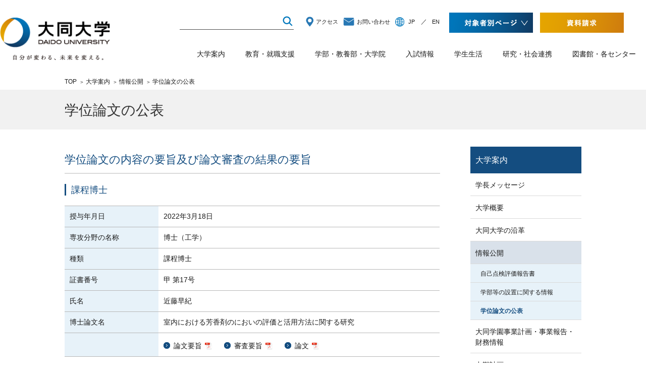

--- FILE ---
content_type: text/html
request_url: https://www.daido-it.ac.jp/outline/disclosure/thesis/
body_size: 46363
content:
<!doctype html><html lang="ja"><!-- InstanceBegin template="/Templates/default.dwt" codeOutsideHTMLIsLocked="false" -->
<head>

<meta charset="UTF-8">
<meta http-equiv="X-UA-Compatible" content="IE=edge">

<!-- Google Tag Manager -->
<script>(function(w,d,s,l,i){w[l]=w[l]||[];w[l].push({'gtm.start':
new Date().getTime(),event:'gtm.js'});var f=d.getElementsByTagName(s)[0],
j=d.createElement(s),dl=l!='dataLayer'?'&l='+l:'';j.async=true;j.src=
'https://www.googletagmanager.com/gtm.js?id='+i+dl;f.parentNode.insertBefore(j,f);
})(window,document,'script','dataLayer','GTM-TPDF4QH');</script>
<!-- End Google Tag Manager -->

<meta name="format-detection" content="telephone=no">
<meta name="keywords" content="大同大学,大同工業大学,校名変更,大学紹介,学部･学科,入試情報,研究・産学連携,オープンキャンパス,現代GP,特色GP,大学,資料請求">
<meta name="description" content="大同大学公式ホームページ。大学の概要、学部・学科・専攻、大学院、入試情報、研究・産学連携、図書館、就職など">
<meta name="google-site-verification" content="jSazwHG_M69e5Z4PvVaKzWieH_jY6tYGL2LlsNoWFo0">

<!-- InstanceBeginEditable name="doctitle" -->
<title>学位論文の公表｜情報公開｜大学案内｜大同大学　DAIDO UNIVERSITY</title>
<!-- InstanceEndEditable -->

<script src="https://code.jquery.com/jquery-1.12.4.min.js"></script>
<script src="../../../common/js/mobile_proxy.js"></script>
<link rel="stylesheet" href="../../../common/css/base_sp_new.css">
<link rel="stylesheet" href="../../../common/css/base_pc_new.css" media="screen and (min-width: 741px), print">
<link rel="stylesheet" href="../../../common/css/common.css">
<link rel="stylesheet" href="../../../common/css/g_nav.css">

<link rel="stylesheet" href="../../../common/css/cat_news.css">
<link rel="stylesheet" href="../../../common/css/cat_new_toppage.css">
<link rel="stylesheet" href="../../../common/css/top.css">
<link rel="stylesheet" href="../../../common/css/footer.css">


<link rel="icon" href="../../../common/images/favicon.ico" type="image/x-icon">
<link rel="icon" href="../../../common/images/favicon.svg" type="image/svg+xml">
<link rel="apple-touch-icon" href="../../../common/images/apple-touch-icon.png">

<!-- InstanceBeginEditable name="head" -->
<!-- InstanceEndEditable -->
<!-- InstanceParam name="id" type="text" value="cat_outline" -->
<!-- InstanceParam name="class" type="text" value="cat_outline-disclosure-thesis" -->

</head>

<body id="cat_outline" class="cat_outline-disclosure-thesis">

<!-- Google Tag Manager (noscript) -->
<noscript><iframe src="https://www.googletagmanager.com/ns.html?id=GTM-TPDF4QH"
height="0" width="0" style="display:none;visibility:hidden"></iframe></noscript>
<!-- End Google Tag Manager (noscript) -->

<!-- Load Facebook SDK for JavaScript -->
<div id="fb-root"></div>
<script>(function(d, s, id) {
var js, fjs = d.getElementsByTagName(s)[0];
if (d.getElementById(id)) return;
js = d.createElement(s); js.id = id;
js.src = "//connect.facebook.net/en_US/sdk.js#xfbml=1";
fjs.parentNode.insertBefore(js, fjs);
}(document, 'script', 'facebook-jssdk'));</script>

<!----><!-- #BeginLibraryItem "/Library/header.lbi" -->
<header id="top">

	<!-- ===== [ PC HeaderMenu ] ================================================= -->
	<div id="top_header_pc">
		<div id="header_pc" class="cf">
			<h1 class="header_logo"><a href="../../../index.html">大同大学　DAIDO UNIVERSITY</a></h1>

			<div class="nav_box">
				<div class="gglSrch">
				<form id="cse-search-box" action="../../../result">
					<input type="hidden" name="cx" value="001833683461166294475:bj4dhqp9efq">
					<input type="hidden" name="ie" value="UTF-8" class="empty">
					<input name="siteurl" type="hidden" value="www.daido-it.ac.jp/">
					<input name="ref" type="hidden" value="www.google.co.jp/">
					<input name="ss" type="hidden" value="">
					<p>
					<input type="text" name="q">
					<input type="image" class="searchBtn lastChild empty" src="../../../images/top/srchIcn.png" alt="検索" name="sa" value="Search">
					</p>
				</form>
				</div>
				<ul class="hNav">
					<li class="hNav01"><a href="../../access">アクセス</a></li>
					<li class="hNav02"><a href="../../contact">お問い合わせ</a></li>
					<li class="hNav03"><a href="../../../index.html" class="cl-norewrite">JP</a>　／<a href="https://www.daido-it.ac.jp.e.akd.hp.transer.com/">EN</a></li>
				</ul>
			<div class="hTarget"><img src="../../../images/top/hBnr_TG_blue.png" alt="対象者別ページ">
					<ul>
						<li><a href="../../../jyuken">高校生・保護者の方</a></li>
						<li><a href="../../../zai">在学生・教職員の方</a></li>
						<li><a href="../../../ippan">一般・社会人の方</a></li>
						<li><a href="../../../kisai">企業・採用担当の方</a></li>
						<li><a href="../../../sotu">卒業生の方</a></li>
					</ul>
				</div>
				<p class="hBnr_DR"><a href="../../../other/request.html"><img src="../../../images/top/hBnr_DR.png" alt="資料請求"></a></p>
						<div class="hgNav">
							<ul>
							<li class="hgNav01"><a href="../../../outline">大学案内</a></li>
							<li class="hgNav02"><a href="../../../du">教育・就職支援</a></li>
							<li class="hgNav03"><a href="../../../dept">学部・教養部・大学院</a></li>
							<li class="hgNav04"><a href="https://www.daido-news.jp/admission/entrance_exam/">入試情報</a></li>
							<li class="hgNav05"><a href="../../../life">学生生活</a></li>
							<li class="hgNav06"><a href="../../../research">研究・社会連携</a></li>
							<li class="hgNav07"><a href="../../../center">図書館・各センター</a></li>
							</ul>
						</div>
			</div>

		</div>
	</div>

	<div id="sMenu02" class="sp hidepc">
		<ul class="sp_menu_01">
			<li>
				<a href="../../../outline">大学案内</a><span class="toggle_btn"></span>
				<ul>
					<li><a href="../../message">● 学長メッセージ</a></li>
					<li><a href="../../outline">● 大学概要</a></li>
					<li><a href="../../history">● 大同大学の沿革</a></li>
					<li><a href="../../disclosure">● 情報公開</a></li>
					<li><a href="../../financial">● 大同学園事業計画・事業報告・財務情報</a></li>
                    <li><a href="../../medium_term_plan">● 中期計画</a></li>
                    <li><a href="../../governance_code">● ガバナンス・コード</a></li>
					<li><a href="../../evaluation">● 大学機関別認証評価結果</a></li>
                    <li><a href="../../requirements">● 機関要件更新確認申請書</a></li>
					<li><a href="../../class_evaluation_system">● 大同大学のFD</a></li>
                    <li><a href="../../student_survey">● 学修成果の可視化に関する各種調査</a></li>
                    <li><a href="../../faculty_careers">● 教員採用情報</a></li>
					<li><a href="../../access">● アクセス</a></li>
					<li><a href="../../contact">● お問い合わせ</a></li>
				</ul>
			</li>

			<li>
				<a href="../../../dept">学部・教養部・大学院</a><span class="toggle_btn"></span>
				<ul>
					<li><a href="../../../dept/#anc01">● 工学部</a></li>
                    <li><a href="../../../dept/#anc05">● 建築学部</a></li>
                    <li><a href="../../../dept/#anc02">● 情報学部</a></li>
					<li><a href="../../../dept/#anc03">● 教養部</a></li>
					<li><a href="../../../dept/#anc04">● 大学院</a></li>
				</ul>
			</li>

			<li><a href="../../../du">教育・就職支援</a><span class="toggle_btn"></span>
				<ul>
					<li><a href="../../../du/kyouiku">● DU教育力</a></li>
					<li><a href="../../../du/syusyoku">● DU就職力</a></li>
				</ul>
			</li>
			<li><a href="https://www.daido-news.jp/admission/entrance_exam/">入試情報</a><span class="toggle_btn"></span>
				<ul>
					<li><a href="https://www.daido-news.jp/admission/entrance_exam/dept/">● 学科別入試方式を調べる</a></li>
                    <li><a href="https://www.daido-news.jp/admission/entrance_exam/data/capacity/">● 募集定員を調べる</a></li>
					<li><a href="https://www.daido-news.jp/admission/entrance_exam/schedule/">● 入試日程を調べる</a></li>
					<li><a href="https://www.daido-news.jp/admission/entrance_exam/type/">● 入試方式を調べる</a></li>
                    <li><a href="https://www.daido-news.jp/admission/entrance_exam/type/result/">● 合否案内について</a></li>
                    <li><a href="https://www.daido-news.jp/admission/entrance_exam/tetsuzuki/">● 入学手続きについて</a></li>
					<li><a href="https://www.daido-news.jp/admission/opencampus/">● オープンキャンパス</a></li>
                    <li><a href="https://www.daido-news.jp/admission/nittei/">● 入試相談会日程</a></li>
					<li><a href="https://www.daido-news.jp/admission/entrance_exam/qa/suisen.html">● 入試Q&amp;A</a></li>
					<li><a href="https://www.daido-news.jp/admission/entrance_exam/data/">● 入試データを見る</a></li>
                    <li><a href="https://www.daido-news.jp/admission/entrance_exam/application/">● 入学試験要項</a></li>
					<li><a href="https://www.daido-news.jp/admission/entrance_exam/past_exam/">● 入学試験過去問題</a></li>
					<li><a href="https://www.daido-news.jp/admission/entrance_exam/graduate/">● 大学院入試</a></li>
					<li><a href="https://www.daido-news.jp/admission/entrance_exam/payment/">● 納付金</a></li>
                    <li><a href="https://www.daido-it.ac.jp/other/request.html">● 資料請求</a></li>
                    <li><a href="https://www.guide.52school.com/guidance/net-daido-it/" target="_blank">● ネット出願</a></li>
				</ul>
			</li>
			<li><a href="../../../research">研究・社会連携</a><span class="toggle_btn"></span>
				<ul>
					<li><a href="../../../research/study">● 研究について</a></li>
					<li><a href="../../../research/cooperation">● 社会連携について</a></li>
					<li><a href="../../../research/research">● 研究・社会連携推進センターについて</a></li>
				</ul>
			</li>
            
                    
			<li><a href="../../../life">学生生活</a><span class="toggle_btn"></span>
				<ul>
					<li><a href="../../../life/event">● 年間行事・イベント</a></li>
					<li><a href="../../../life/class/chigai.html">● 授業・定期試験・学習（学修ガイド）</a></li>
					<li><a href="../../../life/tuition/guide">● 学費・奨学金・教育ローン</a></li>
					<li><a href="../../../life/procedure">● 各種証明書・手続き</a></li>
					<li><a href="../../../life/support">● 学生生活サポート</a></li>
                    <li><a href="../../../life/career">● 就職・キャリア</a></li>
					<li><a href="../../../life/study/gakubu">● 海外留学・研修制度</a></li>
					<li><a href="../../../life/institution/kounai">● キャンパスマップ</a></li>
					<li><a href="../../../life/club">● 委員会・クラブ</a></li>
					<li><a href="../../../life/publication">● 学内刊行物</a></li>
					<li><a href="../../../life/time">● 事務取扱時間</a></li>
					<li><a href="../../../life/faq">● 学生生活・よくある質問</a></li>
				</ul>
			</li>
			<li><a href="../../../center">図書館・各センター</a><span class="toggle_btn"></span>
				<ul>
					<li><a href="../../../center/library">● 図書館</a></li>
					<li><a href="../../../center/information">● 情報センター</a></li>
					<li><a href="../../../center/creation">● 創造製作センター</a></li>
					<li><a href="../../../center/lesson">● 教育開発・学習支援センター</a></li>
					<li><a href="../../../du/syusyoku/career">● キャリアセンター</a></li>
					<li><a href="../../../research/research">● 研究・社会連携推進センターについて</a></li>
				</ul>
			</li>
		</ul>
		<div class="sp_menu_02">
			<ul>
				<li><a href="../../../other/sitemap.html">サイトマップ</a></li>
				<li><a href="../../../other/link.html">リンク</a></li>
				<li><a href="../../../other/privacy.html">個人情報保護について</a></li>
                <li><a href="../../../other/disclosure.html">情報公開方針</a></li>
				<li><a href="https://www.daido-news.jp/admission/">受験生応援サイト</a></li>
			</ul>
			<ul>
				<li><a href="../../../jyuken">高校生・保護者の方</a></li>
				<li><a href="../../../zai">在学生・教職員の方</a></li>
				<li><a href="../../../ippan">一般・社会人の方</a></li>
				<li><a href="../../../kisai">企業・採用担当の方</a></li>
				<li><a href="../../../sotu">卒業生の方</a></li>
			</ul>

		</div>
		<div class="sp_menu_03">
			<ul>
				<li><a href="https://itunes.apple.com/jp/app/da-tong-da-xue/id608187360?l=ja&amp;ls=1&amp;mt=8" target="_blank" class="no_mark"><img src="../../../images/top/high_btn_01.png" alt="AppStoreからダウンロード"></a></li>
				<li><a href="https://play.google.com/store/apps/details?id=jp.co.disc.schoolnavi.gecjfjj" target="_blank" class="no_mark"><img src="../../../images/top/high_btn_02.png" alt="GooglePlayで手に入れよう"></a></li>
				<li class="sns_btn"><a href="https://www.facebook.com/daido.ac" target="_blank" class="no_mark"><img src="../../../images/top/sns_icon_01.png" alt="Facebook"></a></li>
				<li class="sns_btn"><a href="https://twitter.com/daido_nyushi" target="_blank" class="no_mark"><img src="../../../images/top/sns_icon_02.png" alt="Twitter"></a></li>
				<li class="sns_btn"><a href="https://page.line.me/daido_univ" target="_blank" class="no_mark"><img src="../../../images/top/sns_icon_03.png" alt="Line"></a></li>
				<li class="sns_btn"><a href="https://www.instagram.com/daidonyushi/" target="_blank" class="no_mark"><img src="../../../images/top/sns_icon_04.png" alt="instagram"></a></li>

			</ul>
		</div>
		<div id="contact_sp" class="hidepc">
	<ul>
		<li><a href="../../access"><img src="../../../images/top/icn_access_sp.png" alt="アクセス">アクセス</a></li>
		<li><a href="../../contact"><img src="../../../images/top/icn_mail_sp.png" alt="お問い合わせ">お問い合わせ</a></li>
		<li><a href="../../../other/request.html"><img src="../../../images/top/icn_document_sp.png" alt="資料請求">資料請求</a></li>
	</ul>
</div>
	</div>
</header>

<header id="top">
<!-- ===== [ SP HeaderMenu ] ================================================= -->
<div id="header_sp">
<div id="hBtnArea">
	<h1 class="header_logo"><a href="../../../index.html">大同大学　DAIDO UNIVERSITY</a></h1>
	<ul id="hBtn_sp">
    	<li class="sp_english"><img src="../../../images/top/hNav03.png" alt="グローバルナビ"><a href="../../../index.html" class="cl-norewrite">JP</a>／<a href="https://www.daido-it.ac.jp.e.akd.hp.transer.com/">EN</a></li>
		<li id="hBtn01_sp"><a href="#">検索</a></li>
		<li id="hBtn02_sp"><a href="#">グローバルナビ</a></li>
	</ul>
</div>
</div>

<div class="slideMenu" id="sMenu01">
<div class="scroll">
<div class="gglSrch">
<form id="cse-search-box" action="../../../result">
	<input type="hidden" name="cx" value="001833683461166294475:bj4dhqp9efq">
	<input type="hidden" name="ie" value="UTF-8" class="empty">
	<input name="siteurl" type="hidden" value="www.daido-it.ac.jp/">
	<input name="ref" type="hidden" value="www.google.co.jp/">
	<input name="ss" type="hidden" value="">
	<p>
	<input type="text" name="q">
	<input type="image" class="searchBtn lastChild empty" src="../../../images/top/srchIcn.png" alt="検索" name="sa" value="Search">
	</p>
</form>
</div>
</div>
</div>

<!-- ===== /[ SP HeaderMenu ] ================================================= -->
</header><!-- #EndLibraryItem --><!---->


<!-- ===== [ #contents_area ] ================================================== -->
<div id="contents_area" class="cf">


<!-- ===== [ #main_col ] ======================================================= -->
<div id="main_col">
<!-- InstanceBeginEditable name="main_col" -->

<!-- ===== [ #page_title_area ] ================================================ -->
<div id="page_title_area">

<div id="topic_path">
<ul>
	<li><a href="../../../">TOP</a></li>
	<li><a href="../../">大学案内</a></li>
	<li><a href="../">情報公開</a></li>
	<li>学位論文の公表</li>
</ul>
<div id="main_contents_side_opne_btn_sp"><a href="javascript:void(0);">開く</a></div>
</div><!-- /#topic_path -->

<!-- ===== [ .accnav(SP) ] ===================================================== -->
<div class="accnav hidepc">
<!----><!-- #BeginLibraryItem "/Library/side_menu_outline.lbi" -->
<h2 class="side_nav_title cat_outline"><a href="../../../outline">大学案内</a></h2>
<ul class="side_nav">
<li class="cat_outline-message"><a href="../../message">学長メッセージ</a></li>
<li class="cat_outline-outline"><a href="../../outline">大学概要</a></li>
<li class="cat_outline-history"><a href="../../history">大同大学の沿革</a></li>
<li class="cat_outline-disclosure"><a href="../../disclosure">情報公開</a>
<ul>
<li class="cat_outline-disclosure-assessment"><a href="../assessment">自己点検評価報告書</a></li>
<li class="cat_outline-disclosure-information"><a href="../information">学部等の設置に関する情報</a></li>
<li class="cat_outline-disclosure-thesis"><a href="../thesis">学位論文の公表</a>
<!--<ul>
<li><a href="https://daido.repo.nii.ac.jp" target="_blank"><span class="ex_link">大同大学学術情報リポジトリ</span></a></li>
</ul>-->
</li>
</ul>
</li>
<li class="cat_outline-financial"><a href="../../financial">大同学園事業計画・事業報告・財務情報</a></li>
<li class="cat_outline-medium_term_plan"><a href="../../medium_term_plan">中期計画</a></li>
<li class="cat_outline-governance_code"><a href="../../governance_code">ガバナンス・コード</a></li>
<li class="cat_outline-evaluation"><a href="../../evaluation">大学機関別認証評価結果</a></li>
<li class="cat_outline-requirements"><a href="../../requirements">機関要件更新確認申請書</a></li>
<li class="cat_outline-class_evaluation_system"><a href="../../class_evaluation_system">大同大学のFD</a></li>
<li class="cat_outline-student_survey"><a href="../../student_survey">学生満足度調査</a></li>
<li class="cat_outline-faculty_careers"><a href="../../faculty_careers">教員採用情報</a></li>
<li class="cat_outline-access"><a href="../../access">アクセス</a></li>
<li class="cat_outline-contact"><a href="../../contact">お問い合わせ</a></li>
</ul>
<!-- #EndLibraryItem --><!---->
</div>
<!-- ==== /[ .accnav(SP) ] ===================================================== -->

<div id="title_text_area_bg">
<div id="title_text_area" class="no_img">
<div class="inbox">
<div id="page_title">
	<h1>学位論文の公表</h1>
</div>
</div><!-- /.inbox -->
</div><!-- /#title_text_area -->
</div><!-- /#title_text_area_bg -->

</div>
<!-- ==== /[ #page_title_area ] ================================================ -->

<!-- ===== [ #main_contents ] ================================================== -->
<div id="main_contents" class="cf">
<div id="main_contents_bg" class="cf">


<!-- ===== [ #main_contents_side(PC) ] ========================================= -->
<div id="main_contents_side">
<div class="fixnav">
<!----><!-- #BeginLibraryItem "/Library/side_menu_outline.lbi" -->
<h2 class="side_nav_title cat_outline"><a href="../../../outline">大学案内</a></h2>
<ul class="side_nav">
<li class="cat_outline-message"><a href="../../message">学長メッセージ</a></li>
<li class="cat_outline-outline"><a href="../../outline">大学概要</a></li>
<li class="cat_outline-history"><a href="../../history">大同大学の沿革</a></li>
<li class="cat_outline-disclosure"><a href="../../disclosure">情報公開</a>
<ul>
<li class="cat_outline-disclosure-assessment"><a href="../assessment">自己点検評価報告書</a></li>
<li class="cat_outline-disclosure-information"><a href="../information">学部等の設置に関する情報</a></li>
<li class="cat_outline-disclosure-thesis"><a href="../thesis">学位論文の公表</a>
<!--<ul>
<li><a href="https://daido.repo.nii.ac.jp" target="_blank"><span class="ex_link">大同大学学術情報リポジトリ</span></a></li>
</ul>-->
</li>
</ul>
</li>
<li class="cat_outline-financial"><a href="../../financial">大同学園事業計画・事業報告・財務情報</a></li>
<li class="cat_outline-medium_term_plan"><a href="../../medium_term_plan">中期計画</a></li>
<li class="cat_outline-governance_code"><a href="../../governance_code">ガバナンス・コード</a></li>
<li class="cat_outline-evaluation"><a href="../../evaluation">大学機関別認証評価結果</a></li>
<li class="cat_outline-requirements"><a href="../../requirements">機関要件更新確認申請書</a></li>
<li class="cat_outline-class_evaluation_system"><a href="../../class_evaluation_system">大同大学のFD</a></li>
<li class="cat_outline-student_survey"><a href="../../student_survey">学生満足度調査</a></li>
<li class="cat_outline-faculty_careers"><a href="../../faculty_careers">教員採用情報</a></li>
<li class="cat_outline-access"><a href="../../access">アクセス</a></li>
<li class="cat_outline-contact"><a href="../../contact">お問い合わせ</a></li>
</ul>
<!-- #EndLibraryItem --><!---->
</div><!-- /.fixnav -->
</div>
<!-- ==== /[ #main_contents_side(PC) ] ========================================= -->


<!-- ===== [ #main_contents_body ] ============================================= -->
<div id="main_contents_body" class="cf">
<article>

<section>
<h2 class="sec_headline">学位論文の内容の要旨及び論文審査の結果の要旨</h2>
<h3 class="sec_heading">課程博士</h3>
	<table class="table01 mt20">
<tr>
	<th width="25%">授与年月日</th>
	<td width="75%">2022年3月18日</td>
</tr>
<tr>
	<th>専攻分野の名称</th>
	<td>博士（工学）</td>
</tr>
<tr>
	<th>種類</th>
	<td>課程博士</td>
</tr>
<tr>
	<th>証書番号</th>
	<td>甲 第17号</td>
</tr>
<tr>
	<th>氏名</th>
	<td>近藤早紀</td>
</tr>
<tr>
	<th>博士論文名</th>
	<td>室内における芳香剤のにおいの評価と活用方法に関する研究</td>
</tr>
<tr>
	<th>&nbsp;</th>
	<td>
		<ul class="link_list lists_fl">
			<li class="mr20"><a href="../../../document/hogo/ronbun_yousi_kondou.pdf" target="_blank" class="link_pdf">論文要旨</a></li>
			<li class="mr20"><a href="../../../document/hogo/ronbun_shinsakekka_kondou.pdf" target="_blank" class="link_pdf">審査要旨</a></li>
			<li><a href="../../../document/hogo/ronbun_kondou.pdf" target="_blank" class="link_pdf">論文</a></li>
		</ul>
	</td>
</tr>
</table>
	<table class="table01 mt20">
<tr>
	<th width="25%">授与年月日</th>
	<td width="75%">2020年3月19日</td>
</tr>
<tr>
	<th>専攻分野の名称</th>
	<td>博士（工学）</td>
</tr>
<tr>
	<th>種類</th>
	<td>課程博士</td>
</tr>
<tr>
	<th>証書番号</th>
	<td>甲 第16号</td>
</tr>
<tr>
	<th>氏名</th>
	<td>吉川慎平</td>
</tr>
<tr>
	<th>博士論文名</th>
	<td>流域総合管理に資する電気伝導率を指標とした効率的な河川・流域の調査手法に関する研究</td>
</tr>
<tr>
	<th>&nbsp;</th>
	<td>
		<ul class="link_list lists_fl">
			<li class="mr20"><a href="../../../document/hogo/yoshikawa_ronbun_youshi.pdf" target="_blank" class="link_pdf">論文要旨</a></li>
			<li class="mr20"><a href="../../../document/hogo/yoshikawa_shinsa_youshi.pdf" target="_blank" class="link_pdf">審査要旨</a></li>
			<li><a href="../../../document/hogo/yoshikawa_ronbun.pdf" target="_blank" class="link_pdf">論文</a></li>
		</ul>
	</td>
</tr>
</table>
	
<table class="table01 mt20">
<tr>
	<th width="25%">授与年月日</th>
	<td width="75%">平成31年3月22日</td>
</tr>
<tr>
	<th>専攻分野の名称</th>
	<td>博士（工学）</td>
</tr>
<tr>
	<th>種類</th>
	<td>課程博士</td>
</tr>
<tr>
	<th>証書番号</th>
	<td>甲 第15号</td>
</tr>
<tr>
	<th>氏名</th>
	<td>大黒さゆり</td>
</tr>
<tr>
	<th>博士論文名</th>
	<td>車室内の臭気成分を対象とした嗅覚測定法の検討と容認性評価</td>
</tr>
<tr>
	<th>&nbsp;</th>
	<td>
		<ul class="link_list lists_fl">
			<li class="mr20"><a href="../../../document/hogo/ronbun_daikoku_yousi.pdf" target="_blank" class="link_pdf">論文要旨</a></li>
			<li class="mr20"><a href="../../../document/hogo/ronbun_daikoku_shinsakekka.pdf" target="_blank" class="link_pdf">審査要旨</a></li>
			<li><a href="../../../document/hogo/ronbun_daikoku.pdf" target="_blank" class="link_pdf">論文</a></li>
		</ul>
	</td>
</tr>
</table>

<table class="table01 mt20">
<tr>
	<th width="25%">授与年月日</th>
	<td width="75%">平成26年3月20日</td>
</tr>
<tr>
	<th>専攻分野の名称</th>
	<td>博士（工学）</td>
</tr>
<tr>
	<th>種類</th>
	<td>課程博士</td>
</tr>
<tr>
	<th>証書番号</th>
	<td>甲 第14号</td>
</tr>
<tr>
	<th>氏名</th>
	<td>萩野将広</td>
</tr>
<tr>
	<th>博士論文名</th>
	<td>「炭素繊維強化複合材料（CFRP）の機械加工特性解析と環境対応型加工技術の開発研究」</td>
</tr>
<tr>
	<th>&nbsp;</th>
	<td>
		<ul class="link_list lists_fl">
			<li class="mr20"><a href="../../../document/hogo/kateihakase_1_1_ronbunyoushi.pdf" target="_blank" class="link_pdf">論文要旨</a></li>
			<li class="mr20"><a href="../../../document/hogo/kateihakase_1_1_shinsayoushi.pdf" target="_blank" class="link_pdf">審査要旨</a></li>
			<li><a href="../../../document/hogo/kateihakase_1_1_ronbun.pdf" target="_blank" class="link_pdf">論文</a></li>
		</ul>
	</td>
</tr>
</table>
</section>

<section class="mt50">
<h3 class="sec_heading">論文博士</h3>

<table class="table01 mt20">
<tr>
	<th width="25%">授与年月日</th>
	<td width="75%">2022年3月18日</td>
</tr>
<tr>
	<th>専攻分野の名称</th>
	<td>博士（工学）</td>
</tr>
<tr>
	<th>種類</th>
	<td>論文博士</td>
</tr>
<tr>
	<th>証書番号</th>
	<td>乙 第12号</td>
</tr>
<tr>
	<th>氏名</th>
	<td>吉村 圭二郎</td>
</tr>
<tr>
	<th>博士論文名</th>
	<td>カーボンフィラーを添加した樹脂複合材からなる柔軟なひずみセンサ材料の開発</td>
</tr>
<tr>
	<th>&nbsp;</th>
	<td>
		<ul class="link_list lists_fl">
			<li class="mr20"><a href="../../../document/hogo/ronbun_yousi_yoshimura.pdf" target="_blank" class="link_pdf">論文要旨</a></li>
			<li class="mr20"><a href="../../../document/hogo/ronbun_shinsakekka_yoshimura.pdf" target="_blank" class="link_pdf">審査要旨</a></li>
			<li><a href="../../../document/hogo/ronbun_yoshimura.pdf" target="_blank" class="link_pdf">論文</a></li>
		</ul>
	</td>
</tr>
</table>
<table class="table01 mt20">
<tr>
	<th width="25%">授与年月日</th>
	<td width="75%">平成30年3月28日</td>
</tr>
<tr>
	<th>専攻分野の名称</th>
	<td>博士（工学）</td>
</tr>
<tr>
	<th>種類</th>
	<td>論文博士</td>
</tr>
<tr>
	<th>証書番号</th>
	<td>乙 第11号</td>
</tr>
<tr>
	<th>氏名</th>
	<td>小木曽　了</td>
</tr>
<tr>
	<th>博士論文名</th>
	<td>混合原子価鉄三核フッ素置換安息香酸錯体の原子価揺動の<span class="sup">57</span>Feメスバウアー分光法による研究</td>
</tr>
<tr>
	<th>&nbsp;</th>
	<td>
		<ul class="link_list lists_fl">
			<li class="mr20"><a href="../../../document/hogo/ronbun_naiyou_yousi_ogiso.pdf" target="_blank" class="link_pdf">論文要旨</a></li>
			<li class="mr20"><a href="../../../document/hogo/ronbun_sinsakekka_yousi_ogiso.pdf" target="_blank" class="link_pdf">審査要旨</a></li>
			<li><a href="../../../document/hogo/ronbun_ogiso.pdf" target="_blank" class="link_pdf">論文</a></li>
		</ul>
	</td>
</tr>
</table>







<table class="table01 mt20">
<tr>
	<th width="25%">授与年月日</th>
	<td width="75%">平成27年12月17日</td>
</tr>
<tr>
	<th>専攻分野の名称</th>
	<td>博士（工学）</td>
</tr>
<tr>
	<th>種類</th>
	<td>論文博士</td>
</tr>
<tr>
	<th>証書番号</th>
	<td>乙 第10号</td>
</tr>
<tr>
	<th>氏名</th>
	<td>宮島正道</td>
</tr>
<tr>
	<th>博士論文名</th>
	<td>火力発電ボイラ用鋼材の水環境下における腐食抑制に関する研究</td>
</tr>
<tr>
	<th>&nbsp;</th>
	<td>
		<ul class="link_list lists_fl">
			<li class="mr20"><a href="../../../document/hogo/youshi-ronbun-miyajima.pdf" target="_blank" class="link_pdf">論文要旨</a></li>
			<li class="mr20"><a href="../../../document/hogo/youshi-shinsa-miyajima.pdf" target="_blank" class="link_pdf">審査要旨</a></li>
			<li><a href="../../../document/hogo/ronbun-miyajima.pdf" target="_blank" class="link_pdf">論文</a></li>
		</ul>
	</td>
</tr>
</table>
<table class="table01 mt20">
<tr>
	<th width="25%">授与年月日</th>
	<td width="75%">平成25年12月19日</td>
</tr>
<tr>
	<th>専攻分野の名称</th>
	<td>博士（工学）</td>
</tr>
<tr>
	<th>種類</th>
	<td>論文博士</td>
</tr>
<tr>
	<th>証書番号</th>
	<td>乙 第8号</td>
</tr>
<tr>
	<th>氏名</th>
	<td>髙崎万里</td>
</tr>
<tr>
	<th>博士論文名</th>
	<td>Study on Degradation Analyses of Electrolyte Membranes for Proton Exchange Membrane Fuel Cells with NMR<br>
		（固体高分子形燃料電池用電解質膜のNMRによる劣化解析に関する研究）</td>
</tr>
<tr>
	<th>&nbsp;</th>
	<td>
		<ul class="link_list lists_fl">
			<li class="mr20"><a href="../../../document/hogo/1_1_takasaki_mari.pdf" target="_blank" class="link_pdf">論文要旨</a></li>
			<li class="mr20"><a href="../../../document/hogo/1_2_takasaki_mari.pdf" target="_blank" class="link_pdf">審査要旨</a></li>
			<li><a href="../../../document/hogo/1_3_takasaki_mari.pdf" target="_blank" class="link_pdf">論文</a></li>
		</ul>
	</td>
</tr>
</table>
</section>

<section class="mt30 f_size_s">
<h4 class="sec_subhead_ss">PDFが閲覧できない場合</h4>
<p class="mt10">PDFへのリンクをクリックした際「ページの処理中にエラーが発生しました。カラースペースが無効です。」と表示され、PDFが閲覧できない場合は下記の手順で保存したものを開いてください。</p>
<ol class="num_list mt20">
	<li>閲覧したいPDFを選択してください</li>
	<li>マウスを右クリックしてください</li>
	<li>対象のファイルを「デスクトップ」等、任意の場所に保存してください</li>
	<li>サイトから直接PDFファイルを開くのではなく、任意の場所に保存したファイルを開いてください。</li>
</ol>
<p class="mt20"><span class="ind_10">※最新版のAdobeAcrobatReaderをインストールすることで、解決する場合もあります。</span></p>
<p class="mt05"><span class="ind_10 f_size_s">※Acrobat ReaderはAdobe Systems Incorporated（アドビシステムズ社）の商標です。<br>
<a href="https://get.adobe.com/jp/reader/" target="_blank" class="no_mark"><img src="../../../common/images/bnr_AdobeReader.png" alt="" class="mt05"></a></span></p>
</section>

</article>
</div>
<!-- ==== /[ #main_contents_body ] ============================================= -->


<!-- ===== [ #contents_fotter_nav_sp ] ========================================= -->
<div id="contents_fotter_nav_sp">
<!----><!-- #BeginLibraryItem "/Library/side_menu_outline.lbi" -->
<h2 class="side_nav_title cat_outline"><a href="../../../outline">大学案内</a></h2>
<ul class="side_nav">
<li class="cat_outline-message"><a href="../../message">学長メッセージ</a></li>
<li class="cat_outline-outline"><a href="../../outline">大学概要</a></li>
<li class="cat_outline-history"><a href="../../history">大同大学の沿革</a></li>
<li class="cat_outline-disclosure"><a href="../../disclosure">情報公開</a>
<ul>
<li class="cat_outline-disclosure-assessment"><a href="../assessment">自己点検評価報告書</a></li>
<li class="cat_outline-disclosure-information"><a href="../information">学部等の設置に関する情報</a></li>
<li class="cat_outline-disclosure-thesis"><a href="../thesis">学位論文の公表</a>
<!--<ul>
<li><a href="https://daido.repo.nii.ac.jp" target="_blank"><span class="ex_link">大同大学学術情報リポジトリ</span></a></li>
</ul>-->
</li>
</ul>
</li>
<li class="cat_outline-financial"><a href="../../financial">大同学園事業計画・事業報告・財務情報</a></li>
<li class="cat_outline-medium_term_plan"><a href="../../medium_term_plan">中期計画</a></li>
<li class="cat_outline-governance_code"><a href="../../governance_code">ガバナンス・コード</a></li>
<li class="cat_outline-evaluation"><a href="../../evaluation">大学機関別認証評価結果</a></li>
<li class="cat_outline-requirements"><a href="../../requirements">機関要件更新確認申請書</a></li>
<li class="cat_outline-class_evaluation_system"><a href="../../class_evaluation_system">大同大学のFD</a></li>
<li class="cat_outline-student_survey"><a href="../../student_survey">学生満足度調査</a></li>
<li class="cat_outline-faculty_careers"><a href="../../faculty_careers">教員採用情報</a></li>
<li class="cat_outline-access"><a href="../../access">アクセス</a></li>
<li class="cat_outline-contact"><a href="../../contact">お問い合わせ</a></li>
</ul>
<!-- #EndLibraryItem --><!---->
</div>
<!-- ==== /[ #contents_fotter_nav_sp ] ========================================= -->


</div><!-- /#main_contents_bg -->
</div>
<!-- ==== /[ #main_contents ] ================================================== -->


<!-- InstanceEndEditable -->
</div>
<!-- ==== /[ #main_col ] ======================================================= -->


</div>
<!-- ==== /[ #contents_area ] ================================================== -->


<!----><!-- #BeginLibraryItem "/Library/footer.lbi" -->
<!-- ===== [ footer ] ========================================================== -->
<footer class="footer_box">
<div id="footer_pc">
	<!-- ===== [ .fNav01 ] ========================================================= -->
	<div class="fNav fNav01">
		<ul class="fNav01_01">
			<li><a href="../../../outline">大学案内</a>
				<ul>
					<li><a href="../../message">学長メッセージ</a></li>
					<li><a href="../../outline">大学概要</a></li>
					<li><a href="../../history">大同大学の沿革</a></li>
					<li><a href="../../disclosure">情報公開</a></li>
					<li><a href="../../financial">大同学園事業計画・事業報告・財務情報</a></li>
                    <li><a href="../../medium_term_plan">中期計画</a></li>
                    <li><a href="../../governance_code">ガバナンス・コード</a></li>
					<li><a href="../../evaluation">大学機関別認証評価結果</a></li>
                    <li><a href="../../requirements">機関要件更新確認申請書</a></li>
                    <li><a href="../../class_evaluation_system">大同大学のFD</a></li>
                    <li><a href="../../student_survey">学修成果の可視化に関する各種調査</a></li>
					<li><a href="../../faculty_careers">教員採用情報</a></li>
					<li><a href="../../access">アクセス</a></li>
					<li><a href="../../contact">お問い合わせ</a></li>
				</ul>
			</li>
		</ul>
		<ul class="fNav01_02">
			<li><a href="../../../dept">学部・教養部・大学院</a>
				<ul>
					<li><a href="../../../dept/#anc01">工学部</a></li>
					<li><a href="../../../dept/#anc05">建築学部</a></li>
                    <li><a href="../../../dept/#anc02">情報学部</a></li>
					<li><a href="../../../dept/#anc03">教養部</a></li>
                    <li><a href="../../../dept/#anc04">大学院</a></li>
				</ul>
			</li>
			<li><a href="../../../du">教育・就職支援</a>
				<ul>
					<li><a href="../../../du/kyouiku">DU教育力</a></li>
					<li><a href="../../../du/syusyoku">DU就職力</a></li>
				</ul>
			</li>
		</ul>
		<ul class="fNav01_03">
			<li><a href="https://www.daido-news.jp/admission/entrance_exam/">入試情報</a>
				<ul>
                    <li><a href="https://www.daido-news.jp/admission/entrance_exam/dept/">学科別入試方式を調べる</a></li>
                    <li><a href="https://www.daido-news.jp/admission/entrance_exam/data/capacity/">募集定員を調べる</a></li>
					<li><a href="https://www.daido-news.jp/admission/entrance_exam/schedule/">入試日程を調べる</a></li>
					<li><a href="https://www.daido-news.jp/admission/entrance_exam/type/">入試方式を調べる</a></li>
                    <li><a href="https://www.daido-news.jp/admission/entrance_exam/type/result/">合否案内について</a></li>
                    <li><a href="https://www.daido-news.jp/admission/entrance_exam/tetsuzuki/">入学手続きについて</a></li>
					<li><a href="https://www.daido-news.jp/admission/opencampus/">オープンキャンパス</a></li>
                    <li><a href="https://www.daido-news.jp/admission/nittei/">入試相談会日程</a></li>
					<li><a href="https://www.daido-news.jp/admission/entrance_exam/qa/suisen.html">入試Q&amp;A</a></li>
					<li><a href="https://www.daido-news.jp/admission/entrance_exam/data/">入試データを見る</a></li>
                    <li><a href="https://www.daido-news.jp/admission/entrance_exam/application/">入学試験要項</a></li>
					<li><a href="https://www.daido-news.jp/admission/entrance_exam/past_exam/">入学試験過去問題</a></li>
					<li><a href="https://www.daido-news.jp/admission/entrance_exam/graduate/">大学院入試</a></li>
					<li><a href="https://www.daido-news.jp/admission/entrance_exam/payment/">納付金</a></li>
                    <li><a href="https://www.daido-it.ac.jp/other/request.html">資料請求</a></li>
                    <li><a href="https://www.guide.52school.com/guidance/net-daido-it/" target="_blank">ネット出願</a></li>
				</ul>
			</li>
		</ul>
		<ul class="fNav01_04">
			<li><a href="../../../life">学生生活</a>
				<ul>
					<li><a href="../../../life/event">年間行事・イベント</a></li>
					<li><a href="../../../life/class/chigai.html">授業・定期試験・学習（学修ガイド）</a></li>
					<li><a href="../../../life/tuition/guide">学費・奨学金・教育ローン</a></li>
					<li><a href="../../../life/procedure">各種証明書・手続き</a></li>
					<li><a href="../../../life/support">学生生活サポート</a></li>
                    <li><a href="../../../life/career">就職・キャリア</a></li>
					<li><a href="../../../life/study/gakubu">海外留学・研修制度</a></li>
					<li><a href="../../../life/institution/kounai">キャンパスマップ</a></li>
					<li><a href="../../../life/club">委員会・クラブ</a></li>
					<li><a href="../../../life/publication">学内刊行物</a></li>
					<li><a href="../../../life/time">事務取扱時間</a></li>
					<li><a href="../../../life/faq">学生生活 よくある質問</a></li>
				</ul>
			</li>
		</ul>
		<ul class="fNav01_05">
			<li><a href="../../../research">研究・社会連携</a>
				<ul>
					<li><a href="../../../research/study">研究について</a></li>
					<li><a href="../../../research/cooperation">社会連携について</a></li>
                    <li><a href="../../../research/research">研究・社会連携推進センターについて</a></li>
				</ul>
			</li>
			<li><a href="../../../center">図書館・各センター</a>
				<ul>
					<li><a href="../../../center/library">図書館</a></li>
					<li><a href="../../../center/information">情報センター</a></li>
					<li><a href="../../../center/creation">創造製作センター</a></li>
					<li><a href="../../../center/lesson">教育開発・学習支援センター</a></li>
					<li><a href="../../../du/syusyoku/career">キャリアセンター</a></li>
					<li><a href="../../../research/research">研究・社会連携推進センターについて</a></li>
				</ul>
			</li>
		</ul>
	</div>
	<!-- ==== /[ .fNav01 ] ========================================================= -->
	<!-- ===== [ #contact_sp / #fAdd_sp ] ========================================== -->
	<div id="contact_sp" class="hidepc">
		<ul>
			<li><a href="../../access"><img src="../../../common/images/sp/icn_access_sp.png" alt="アクセス">アクセス</a></li>
			<li><a href="../../contact"><img src="../../../common/images/sp/icn_mail_sp.png" alt="お問い合わせ">お問い合わせ</a></li>
			<li><a href="../../../other/request.html"><img src="../../../common/images/sp/icn_document_sp.png" alt="資料請求">資料請求</a></li>
		</ul>
	</div>
	<div id="fAdd_sp">
		<address>
			<a href="../../../index.html"><img src="../../../images/top/hd_logo_01.png" alt="大同大学 DAIDO UNIVERSITY"></a> <span>〒457-8530　名古屋市南区滝春町10番地3<br>
				TEL：052-612-6111（代）　FAX：052-612-5623
		</address>
	</div>
	<!-- ==== /[ #contact_sp / #fAdd_sp ] ========================================== -->
	<!-- ===== [ .fNav02-04 / .fAdd ] ============================================== -->
	<div class="fNav fNav02">
		<ul>
			<li class="fNav02_01"><a href="../../evaluation">「(財)日本高等教育評価機構の認証評価結果」<br>
				及び「自己評価報告書」</a></li>
			<li class="fNav02_02"><a href="../../faculty_careers">教員採用情報</a></li>
		</ul>
	</div>
	<!-- /.fNav02 -->
	<div class="fNav03">
		<ul>
			<li class="fNav03_01"><a href="../../access">アクセス</a></li>
			<li class="fNav03_02"><a href="../../contact">お問い合わせ</a></li>
			<li class="fNav03_03"><a href="../../../other/request.html">資料請求</a></li>
			<li class="fNav03_04"><a href="../../../english/index.html">English</a></li>
			<li class="fNav03_05"><a href="../../../other/sitemap.html">サイトマップ</a></li>
			<li class="fNav03_06"><a href="../../../other/link.html">リンク</a></li>
			<li class="fNav03_07"><a href="../../../other/privacy.html">個人情報保護について</a></li>
            <li class="fNav03_07"><a href="../../../other/disclosure.html">情報公開方針</a></li>
			<li class="fNav03_08"><a href="../../../other/about.html">このサイトについて</a></li>
		</ul>
	</div>
	<!-- /.fNav03 -->
	<div class="fNav fNav04">
		<ul>
			<li class="fNav04_01"><a href="../../../jyuken">高校生・保護者の方</a></li>
			<li class="fNav04_02"><a href="../../../zai">在学生・教職員の方</a></li>
			<li class="fNav04_03"><a href="../../../ippan">一般・社会人の方</a></li>
			<li class="fNav04_04"><a href="../../../kisai">企業・採用担当の方</a></li>
			<li class="fNav04_05"><a href="../../../sotu">卒業生の方</a></li>
		</ul>
	</div>
	<!-- /.fNav04 -->
	<div class="fAdd">
		<div class="fNav">
			<address id="fAdd_pc">
				<a href="../../../index.html"><img src="../../../images/top/hd_logo_01.png" alt="大同大学 DAIDO UNIVERSITY"></a> <span>〒457-8530　名古屋市南区滝春町10番地3<br>
					TEL：052-612-6111（代）　FAX：052-612-5623</span>
			</address>
			<div class="fBnr">
				<div class="fBnr01">
					<p>大同大学アプリ</p>
					<ul>
						<li><a href="https://itunes.apple.com/jp/app/da-tong-da-xue/id608187360?l=ja&ls=1&mt=8" target="_blank"><img src="../../../common/images/bnrAppStore.png" alt="AppStore"></a></li>
						<li><a href="https://play.google.com/store/apps/details?id=jp.co.disc.schoolnavi.gecjfjj" target="_blank"><img src="../../../common/images/bnrGooglePlay.png" alt="GooglePlay"></a></li>
					</ul>
				</div>
				<ul class="fBnr02">
					<li><a href="https://www.facebook.com/daido.ac" target="_blank" class="no_mark"><img src="../../../images/top/sns_icon_01.png" alt="Facebook"></a></li>
					<li><a href="https://twitter.com/daido_nyushi" target="_blank" class="no_mark"><img src="../../../images/top/sns_icon_02.png" alt="Twitter"></a></li>
					<li><a href="https://page.line.me/daido_univ" target="_blank" class="no_mark"><img src="../../../images/top/sns_icon_03.png" alt="Line"></a></li>
                    <li><a href="https://www.instagram.com/daidonyushi/" target="_blank" class="no_mark"><img src="../../../images/top/sns_icon_04.png" alt="instagram"></a></li>
				</ul>
			</div>
			<!-- /.fBnr -->
		</div>
		<!-- /.fNav -->
	</div>
	<!-- /.fAdd -->
	<!-- ==== /[ .fNav02-04 / .fAdd ] ============================================== -->
	<div id="copyright">
		<p>&copy; 2017 DAIDO UNIVERSITY.</p>
	</div>
</div>
<!-- /#footer_pc -->
</footer>
<!-- ==== /[ footer ] ========================================================== --><!-- #EndLibraryItem --><!---->


<!-- --><!-- #BeginLibraryItem "/Library/global_navi.lbi" --><!-- #EndLibraryItem --><!-- -->

<script src="../../../common/js/jquery.matchHeight.js"></script>
<script src="../../../common/js/jquery.heightLine.js"></script>
<script src="../../../common/js/jquery.smoothScroll.js"></script>
<script src="../../../common/js/common.js"></script>
<script src="../../../common/js/cat_new_toppage.js"></script>
<!-- InstanceBeginEditable name="footer_script" -->
<!-- InstanceEndEditable -->

</body>
<!-- InstanceEnd --></html>


--- FILE ---
content_type: text/css
request_url: https://www.daido-it.ac.jp/common/css/base_sp_new.css
body_size: 20563
content:
@charset "UTF-8";

/* ==================================================================

	大同大学
	/common/css/base_sp.css

================================================================== */

@media screen and (max-width: 740px) {


/* ==================================================================
	Reset
================================================================== */

html, body, div, span, applet, object, iframe,
h1, h2, h3, h4, h5, h6, p, blockquote, pre,
a, abbr, acronym, address, big, cite, code,
del, dfn, em, img, ins, kbd, q, s, samp,
small, strike, strong, tt, var,
b, u, i, center,
dl, dt, dd, ol, ul, li,
fieldset, form, label, legend,
table, caption, tbody, tfoot, thead, tr, th, td,
article, aside, canvas, details, embed,
figure, figcaption, footer, header, hgroup,
menu, nav, output, ruby, section, summary,
time, mark, audio, video {
	margin: 0;
	padding: 0;
	/*border: 0;*/
	font-size: 100%;
	font: inherit;
	vertical-align: baseline;
}
/* HTML5 display-role reset for older browsers */
article, aside, details, figcaption, figure,
footer, header, hgroup, menu, nav, section {
	display: block;
}
body {
	line-height: 1;
}
ol, ul {
	list-style: none;
}
blockquote, q {
	quotes: none;
}
blockquote:before, blockquote:after,
q:before, q:after {
	content: '';
	content: none;
}
table {
	border-collapse: collapse;
	border-spacing: 0;
}



/* ==================================================================
	Base Setting
================================================================== */

/* body
------------------------------------------------------------------ */
html {
	height: 100%;
	min-height: 100%;
}
body {
	height: 100%;
	min-height: 100%;
	font-family: "ヒラギノ角ゴ Pro W3", "Hiragino Kaku Gothic Pro", "メイリオ", Meiryo, sans-serif;
	font-size: 87.5%; /* 14px */
	line-height: 1.5;
	-webkit-text-size-adjust: 100%;
}
img {
	max-width: 100%;
	vertical-align: bottom;
}
a {
	text-decoration: none;
	color: #1a1a1a;
}
table {
	font-size: 90%;
}

.hidesp { display: none !important; }


/* ==================================================================
	Box Layout
================================================================== */

/* hidden parts
------------------------------------------------------------------ */
#header_pc, #left_col, #right_col { display: none; }

/* contents_area
------------------------------------------------------------------ */
#contents_area {
	padding-top: 60px;
}



/* ==================================================================
	Navigation
================================================================== */

/* header_sp
------------------------------------------------------------------ */
#hBtnArea {
	position: fixed;
	z-index: 11;
	width: 100%;
	height: 60px;
	background: #fff;
}
#hBtnArea .header_logo {
	float: left;
	padding: 14px 0 0 14px;
}
#hBtnArea .header_logo a {
	display: block;
	width: 118px;
	height: 32px;
	background: url(../images/sp/logo.png) left top no-repeat;
	background-size: 100% auto;
	text-indent: -9999px;
}
#hBtn_sp {
	float: right;
	overflow: hidden;
}
#hBtn_sp li {
	float: left;
}
#hBtn_sp li a {
	display: block;
	width: 60px;
	height: 60px;
	background-position: center center;
	background-repeat: no-repeat;
	background-size: 100% auto;
	text-indent: -9999px;
}
#hBtn_sp li#hBtn01_sp a { background-image: url(../images/sp/hBtn01.png); }
#hBtn_sp li#hBtn02_sp a { background-image: url(../images/sp/hBtn02.png); }
#hBtn_sp li#hBtn03_sp a { background-image: url(../images/sp/hBtn03.png); }
#hBtn_sp li#hBtn01_sp.select a { background-image: url(../images/sp/hBtn01_on.png); }
#hBtn_sp li#hBtn02_sp.select a { background-image: url(../images/sp/hBtn02_on.png); }
#hBtn_sp li#hBtn03_sp.select a { background-image: url(../images/sp/hBtn03_on.png); }


/* Slide Menu
------------------------------------------------------------------ */
.slideMenu {
	display: none;
	position: fixed;
	z-index: 10;
	width: 100%;
	height: 100%;
	overflow-y: auto;
	margin-top: 60px;
	-webkit-overflow-scrolling: touch;
}
.slideMenu .scroll {
	height: 150%;
	background: rgba(0,0,0,0.8);
	/*overflow: auto;*/
}
.slideMenu#sMenu01 .scroll,
.slideMenu#sMenu03 .scroll {
	height: 100%;
}

/* Google Custom Search (#sMenu01)
------------------------------------------------------------------ */
.slideMenu .gglSrch {
	box-sizing: border-box;
	width: 100%;
	background: #fff;
	padding: 10%;
}
.slideMenu .gglSrch p {
	overflow: hidden;
	border-bottom: solid 1px #000;
	background: #fff;
}
.slideMenu .gglSrch input[type="text"] {
	float: left;
	width: 80%;
	height: 40px;
	padding: 0 5px;
	border: none;
	outline: none;
	background-color: #fff;
	font-size: 100%;
	transition: padding ease-out 0.5s;
}
.slideMenu .gglSrch .searchBtn {
	float: right;
	width: auto;
	height: 40px
}

/* Global Navi (#sMenu02)
------------------------------------------------------------------ */
#gNav_sp {
	overflow: hidden;
	background: #fff;
}
#gNav_sp li {
	float: left;
	width: 33.3%;
}

/* Target Navi (#sMenu02)
------------------------------------------------------------------ */
#tNav_sp {
	overflow: hidden;
	padding: 5%;
	background: #fff;
}
#tNav_sp li {
	float: left;
	width: 50%;
}
#tNav_sp li a {
	display: block;
	padding: 1em 0;
	background: #ececec;
	border-bottom: solid 1px #fff;
	border-right: solid 1px #fff;
	text-align: center;
	color: #000;
}
#tNav_sp li:nth-child(2n) a {
	border-right: none;
}
#tNav_sp li:last-child a {
	border-bottom: none;
}

/* Header Navi (#sMenu02)
------------------------------------------------------------------ */
#hNav_sp {
	overflow: hidden;
	background: #fff;
}
#hNav_sp li {
	float: left;
	box-sizing: border-box;
	width: 33.3%;
}
#hNav_sp li:nth-child(2) {
	border-left: solid 1px #e8e8e8;
	border-right: solid 1px #e8e8e8;
}
#hNav_sp li a {
	display: block;
}

.hNav04 {
	box-sizing: border-box;
	padding: 5%;
	background: #fff;
}
.hNav04 a img {
	border: solid 1px #000;
}

/* Other Navi (#sMenu02)
------------------------------------------------------------------ */
.oNav_sp {
	padding: 0 5% 5%;
	background: #fff;
	text-align: center;
	overflow: hidden;
}
.oNav_sp li {
	float: left;
	box-sizing: border-box;
	width: 33%;
	margin-bottom: 1em;
	border-left: solid 1px #ccc;
	font-size: 80%;
}
/*.oNav_sp li:last-child {
	width: 66%;
}*/
.oNav_sp li:last-child {
	width: 33%;
}
.oNav_sp li:nth-child(3),
.oNav_sp li:last-child {
	border-right: solid 1px #ccc;
}
/*.oNav_sp li {
	display: inline-block;
	margin-top: 0.5em;
	margin-right: 0.5em;
	padding-right: 0.5em;
	border-right: solid 1px #ccc;
	font-size: 90%;
}
.oNav_sp li:nth-child(4),
.oNav_sp li:last-child {
	margin-right: 0;
	padding-right: 0;
	border-right: none;
}*/

/* Update Navi (#sMenu03)
------------------------------------------------------------------ */
#udNav_sp {
	overflow: hidden;
	padding: 10px;
	background: #ea9900;
}
#udNav_sp .udNavBox {
	box-sizing: border-box;
	width: 49%;
	padding: 15px;
	background: #fff;
}
#udNav_sp .udNav_news {
	float: left;
}
#udNav_sp .udNav_dp {
	float: right;
}
#udNav_sp .udNavBox li a {
	display: block;
	margin-top: 0.75em;
	padding-top: 0.75em;
	border-top: solid 1px #b0b0b0;
	color: #1a1a1a;
}



/* ==================================================================
	Footer
================================================================== */

/* hidden parts
------------------------------------------------------------------ */
.fNav01, #fAdd_pc, .fNav04 { display: none; }

/* fAdd_pc
------------------------------------------------------------------ */
#fAdd_sp {
	padding-top: 30px;
}
#fAdd_sp address {
	text-align: center;
	font-size: 90%;
}
#fAdd_sp address a {
	display: block;
	width: 40%;
	margin: 0 auto 1em;
}

/* Footer Navi 02
------------------------------------------------------------------ */
.fNav02 {
	overflow: hidden;
	margin: 1em 15px 1.5em;
	padding-top: 0.5em;
	border-top: dashed 1px #afafaf;
	font-size: 70%;
}
.fNav02 li {
	display: inline-block;
	vertical-align: middle;
	box-sizing: border-box;
	width: 48%;
	height: 4em;
	margin-top: 1em;
	padding: 0 1em;
	border-right: solid 1px #a7a7a7;
}
.fNav02 li:nth-child(even) {
	border-right: none;
}
.fNav02 .fNav02_03 a,
.fNav02 .fNav02_04 a {
	background: none;
}
/*.fNav02 .fNav02_02,
.fNav02 .fNav02_03 {
	width: 25%;
}*/
.fNav02 li a {
	display: table-cell;
	vertical-align: middle;
	height: 4em;
}
/*.fNav02 li:nth-child(2) a {
	margin: 0 1em;
	padding: 0 1em;
	border-left: solid 1px #a7a7a7;
	border-right: solid 1px #a7a7a7;
}*/
.fNav02 br {
	display: none;
}

/* Footer Navi 03
------------------------------------------------------------------ */
.fNav03 {
	padding: 10px 0;
	background: #e7e7e7;
	text-align: center;
	font-size: 70%;
}
.fNav03 li {
	display: inline-block;
	box-sizing: border-box;
	padding: 0 1em;
	border-right: solid 1px #a7a7a7;
}
.fNav03 li:nth-child(5) {
	padding-left: 0;
}
.fNav03 li:last-child {
	padding-right: 0;
	border-right: none;
}
li.fNav03_01, li.fNav03_02, li.fNav03_03, li.fNav03_04 {
	display: none;
}

/* Footer Banner
------------------------------------------------------------------ */
.fBnr {
	margin-top: 30px;
	text-align: center;
}
.fBnr a {
	padding-right: 0!important;
	background: none!important;
}
.fBnr p {
	margin-bottom: 0.75em;
}
.fBnr li {
	display: inline;
	margin: 0 0.2em;
}
.fBnr .fBnr01 li img {
	width: auto;
	height: 40px;
}
.fBnr .fBnr02 {
	margin-top: 1em;
}
.fBnr .fBnr02 li {
	margin: 0 0.6em;
}
.fBnr .fBnr02 li img {
	width: auto;
	height: 46px;
}

/* Footer Copyright
------------------------------------------------------------------ */
#copyright {
	margin-top: 2em;
	background: #1a1a1a;
}
#copyright p {
	padding: 0.9em 0 0.7em;
	font-size: 85.7%;
	text-align: center;
	color: #fff;
}

/* pagetop
------------------------------------------------------------------ */
#pagetop {
	position: fixed;
	bottom: 50px;
	right: 0;
	width: 50px;
}


/* ==================================================================
	#contact_sp
================================================================== */
#contact_sp ul {
	margin-top: 2em;
	padding: 1em 0;
	background: #f0f0f0;
	overflow: hidden;
}
#contact_sp li {
	float: left;
	width: 33.3%;
}
#contact_sp li a {
	display: block;
	padding-bottom: 5px;
	text-align: center;
}
#contact_sp li:nth-child(2) a {
	border-left: solid 1px #dedede;
	border-right: solid 1px #dedede;
}
#contact_sp li a img {
}



/* ==================================================================
	Page Elements
================================================================== */

/* Page Title
------------------------------------------------------------------ */
#page_title_img {
	width: 100%;
	height: auto;
	background-size: cover;
}
#page_title {
	margin: 0 15px 10px;
	/*border-bottom: solid 2px #cbcbcb;*/
}
#page_title h1 {
	padding: 1em 0 0;
	font-size: 150%;
	color: #144d80;
}

#main_contents_side_opne_btn_sp {
	position: absolute;
	right: 0;
	top: 50%;
	width: 40px;
	height: 40px;
	margin-top: -20px;
}
#main_contents_side_opne_btn_sp a {
	display: block;
	height: 40px;
	background: url(../images/sp/main_contents_side_opne_btn_off.png) no-repeat;
	background-size: cover;
	text-indent: -9999px;
}
#main_contents_side_opne_btn_sp a.on {
	background: url(../images/sp/main_contents_side_opne_btn_on.png) no-repeat;
	background-size: cover;
}

/* Topic Path
------------------------------------------------------------------ */
#topic_path {
	position: relative;
	box-sizing: border-box;
	width: 100%;
	min-height: 41px;
	padding: 0;
	background: url(../images/sp/main_contents_side_opne_btn_bg.png) right center repeat-y #f2f2f2;
	background-size: 40px auto;
	border-top: solid 1px #cdcdcd;
	font-size: 85.7%;
}
#topic_path.no_menu {
	background-image: none;
}
#topic_path ul {
	padding: 12px 50px 11px 10px; /* 201701修正 */
}
#topic_path.no_menu  ul {
	padding: 12px 10px 11px 10px; /* 201803修正 */
}
#topic_path ul li {
	display: inline;
	margin-right: 0px;
}
#topic_path ul li:after {
	padding-left: 5px;
	content: "＞";
	font-size: 80%;
}
#topic_path ul li:last-child:after {
	padding-left: 0;
	content: none;
}

/* Accordion Nav
------------------------------------------------------------------ */
.accnav {
	display: none;
	position: absolute;
	z-index: 3;
	width: 100%;
	margin: 0 0 0 0;
	border-top: solid 1px #dadada;
	background: #fff;
	box-shadow: 0 5px 3px rgba(0,0,0,0.2);
}
.accnav h2 {
	display: none;
}

/* Main Contents Side
------------------------------------------------------------------ */
#main_contents_side {
	display: none;
}

/* Main Contents Side Navi
------------------------------------------------------------------ */
.side_nav_title a {
	display: block;
	padding: 15px 10px;
	background: #144d80;
	font-size: 114.2%;
	color: #fff;
}
.side_nav {
	/*background: #f2f2f2;*/
}
.side_nav li ul {
	display: none;
}
.side_nav li.cur > ul {
	display: block;
}
.side_nav li.par > ul {
	display: block;
}
.side_nav li.par > ul ul {
	/*display: none;*/
}
.side_nav li.par > ul li.cur > ul,
.side_nav li.par > ul li.cur > ol {
	display: block;
}
.side_nav a,
.side_nav span.no_link {
	display: block;
	padding: 13px 10px 10px;
	border-bottom: solid 1px #dadada;
}
.side_nav span.no_link {
	padding-left: 15px;
}
.side_nav > li > a {}
.side_nav > li:last-child a {
	/*border-bottom: none;*/
}
.side_nav .cur > a,
.side_nav .par > a {
	background: #d9e1ea;
}
.side_nav li li a {
	padding: 10px 10px 8px 20px;
	background: #e7f2f9;
	font-size: 85.7%;
}
.side_nav li li.cur > a,
.side_nav li li.par > a {
	background: #e7f2f9;
	font-weight: bold;
	color: #144d80;
}
.side_nav li li li a {
	padding: 4px 10px 4px 30px;
	background: #fff;
	border-bottom: none;
}
.side_nav li li li:first-child a {
	padding-top: 8px;
}
.side_nav li li li:last-child a {
	border-bottom: solid 1px #dadada;
	padding-bottom: 8px;
}
.side_nav li li li.cur a,
.side_nav li li li.par a {
	background: #fff;
	font-weight: bold;
	color: #144d80;
}

.side_nav .cat_exam-open-opencampus-report.cur a,
.side_nav .cat_exam-open-opencampus-report.par a {
	border-bottom: none;
}
.side_nav .cat_exam-open-opencampus-report.cur .dir_4,
.side_nav .cat_exam-open-opencampus-report.par .dir_4 {
	display: block;
}
.side_nav .dir_4 {
	display: none;
	padding-left: 1em;
}
.side_nav .dir_4 li a {
	padding-top: 0px !important;
	border: none !important;
	font-weight: normal !important;
	color: #1a1a1a !important;
}
.side_nav .dir_4 li:last-child a {
	padding-bottom: 8px !important;
}
.side_nav .dir_4 li.cur a {
	background: #fff !important;
	font-weight: bold !important;
	color: #144d80 !important;
}

.side_nav .num {
	display: block;
	float: left;
	width: 2em;
}
.side_nav .num_ind {
	display: block;
	padding-left: 2em;
}

/* Main Contents Side Navi フルオープン
------------------------------------------------------------------ */
.side_nav.full_open li ul {
	display: block;
}


/* Side Navi イレギュラー
------------------------------------------------------------------ */
body.cat_outline-disclosure .display_outline-disclosure,
body.cat_outline-disclosure-evaluation-01 .display_outline-disclosure,
body.cat_outline-disclosure-evaluation-02 .display_outline-disclosure,
body.cat_outline-disclosure-evaluation-03 .display_outline-disclosure {
	display: block !important;
}


/* Main Contents Body
------------------------------------------------------------------ */
#main_contents_body,
#main_contents_body_one {
	width: auto;
	margin: 0;
	padding-bottom: 30px;
}
#main_contents_body > article,
#main_contents_body_one > article {
	padding: 10px 15px;
}


/* Contents Footer Navi
------------------------------------------------------------------ */
#contents_fotter_nav_sp {
	margin: 15px;
	/*border: solid 1px #dadada;*/
}

/* Accordion Slide Navi
------------------------------------------------------------------ */
.accnav .side_nav > li > a {
	padding-left: 35px;
	background: url(../images/sp/list_mark_s.png) 15px 15px no-repeat;
	background-size: 13px 13px;
}
.accnav .side_nav > li.cur > a,
.accnav .side_nav > li.par > a {
	background-color: #d9e1ea;
}



}
/* end - max-width: 740px */






@media screen and (max-width: 374px) {

/* Footer Navi 03
------------------------------------------------------------------ */
.fNav03 li {
	width: 40%;
	margin: 0.25em 0;
}
.fNav03 li:nth-child(6) {
	border-right: none;
}
.fNav03 li:last-child {
	padding-right: 1em;
}
.oNav_sp li {
	font-size: 70%;
}

}
/* end - max-width: 374px */

@media screen and (max-height: 450px) {
	.slideMenu .scroll {
		height: 350%;
	}
}






/* [[ 201707 英語サイトへのリンク非表示 ]] */

@media screen and (max-width: 740px) {

/* Header Navi (#sMenu02)
------------------------------------------------------------------ */
#hNav_sp {
	padding-left: 5%;
	padding-right: 5%;
	overflow: hidden;
	background: #fff;
}
#hNav_sp li {
	float: left;
	box-sizing: border-box;
	width: 50%; /* 変更 */
	/*width: 33.3%;*/
	padding: 0 7%;
}
#hNav_sp li:nth-child(2) {
	border-right: none;
}
#hNav_sp li:last-child { /* 追加 */
	display: none;
}


}




/* [[ 201802 NEWS記事内のtable幅調整 ]] */
@media screen and (max-width: 740px) {
	.dtl_body table {
		box-sizing: border-box !important;
		width: 100% !important;
		max-width: 100% !important;
		height: auto !important;
	}
	.dtl_body table th,
	.dtl_body table td {
		box-sizing: border-box !important;
		padding: 0.5em 0.75em;
		/*border-collapse: separate !important;
		border-spacing: 0 !important;*/
		vertical-align: middle;
	}
}


#main_contents_body article .mt50 .table01.mt20 tr td .sup {
    font-size: 10px;
}


@media screen and (max-width: 740px) {
	
.movie_pager{
    clear: both;
    padding-top: 40px;
	padding-bottom: 40px;
}

/*
.movie_pager .pager_prev {
    float: left;
}

.movie_pager .pager_next {
    float: right;
}
*/

	.index_pager_right .link_btn_right,
	.archive_pager_left .link_btn_left,
	.archive_pager_between .link_btn_right,
	.archive_pager_between .link_btn_left{
		margin: 10px 5px;
	}

	.movie_pager .link_btn_right a {
		display: block;
		padding: 0.75em 2.5em 0.75em 1em;
		background: url(../images/link_btn_right_arw.png) 95% center no-repeat;
			background-color: rgba(0, 0, 0, 0);
			background-size: auto;
		background-size: 6px auto;
		border: solid 1px #dcdcdc;
		color: #144d80;
		text-decoration: none;
	}

	.movie_pager .link_btn_left a {
		display: block;
		padding: 0.75em 1em 0.75em 2.5em;
		background: url(../images/link_btn_left_arw.png) 5% center no-repeat;
			background-color: rgba(0, 0, 0, 0);
			background-size: auto;
		background-size: 6px auto;
		border: solid 1px #dcdcdc;
		color: #144d80;
		text-decoration: none;
	}	
	
	.archive_pager_between_2019 li.link_btn_left,
	.archive_pager_between_2019 li.link_btn_right,
	.archive_pager_between_2020 li.link_btn_left,
	.archive_pager_between_2020 li.link_btn_right{
		margin-bottom: 10px;
	}
	
}


/* 寄付金募集要項
------------------------------------------------------------------ */

@media screen and (max-width: 740px) {

.donation_btn a{
  width: 100%;
  height: 12vw;
  display: flex;
  align-items: center;
  justify-content: center;
  background-color: #144d80;
  color: #fff;
  font-size: 16px;
  font-weight: 500;
  position: relative;
  text-decoration:none;
}

.donation_btn a[target="_blank"]{
  background-image:none;
  background-color: #144d80;
  padding-right:0;
}

.donation_btn a::after {
  content: '';
  width: calc(100% - 20px);
  height: calc(12vw - 20px);
  pointer-events: none;
  border: 1px solid #fff;
  position: absolute;
  top: 10px;
  left: 10px;
}

}
















--- FILE ---
content_type: text/css
request_url: https://www.daido-it.ac.jp/common/css/base_pc_new.css
body_size: 30008
content:
@charset "UTF-8";

/* ==================================================================

	大同大学
	/common/css/base_pc.css

================================================================== */


/* ==================================================================
	for Print
================================================================== */
@media print {
	header, #left_col, #right_col, footer { display: none !important; }
	#contents_area { background: none !important; }
	.pagebrake_b { page-break-before: always; }
}

/* ==================================================================
	Reset
================================================================== */

html, body, div, span, applet, object, iframe,
h1, h2, h3, h4, h5, h6, p, blockquote, pre,
a, abbr, acronym, address, big, cite, code,
del, dfn, em, img, ins, kbd, q, s, samp,
small, strike, strong, sub, sup, tt, var,
b, u, i, center,
dl, dt, dd, ol, ul, li,
fieldset, form, label, legend,
table, caption, tbody, tfoot, thead, tr, th, td,
article, aside, canvas, details, embed,
figure, figcaption, footer, header, hgroup,
menu, nav, output, ruby, section, summary,
time, mark, audio, video {
	margin: 0;
	padding: 0;
	/*border: 0;*/
	font-size: 100%;
	font: inherit;
	vertical-align: baseline;
}
/* HTML5 display-role reset for older browsers */
article, aside, details, figcaption, figure,
footer, header, hgroup, menu, nav, section {
	display: block;
}
body {
	line-height: 1;
}
ol, ul {
	list-style: none;
}
blockquote, q {
	quotes: none;
}
blockquote:before, blockquote:after,
q:before, q:after {
	content: '';
	content: none;
}
table {
	border-collapse: collapse;
	border-spacing: 0;
}


/* ==================================================================
	Base Setting
================================================================== */

/* body
------------------------------------------------------------------ */
body {
	font-family: 'ヒラギノ角ゴ ProN W3', 'Hiragino Kaku Gothic ProN', メイリオ, Meiryo, sans-serif;
	font-size: 87.5%; /* 14px */
	line-height: 1.5;
	color: #1a1a1a;
}
img {
	max-width: 100%;
	vertical-align: bottom;
}
a {
	text-decoration: none;
	color: #1a1a1a;
	transition: opacity ease-out 0.3s;
}
a:hover {
	opacity: 0.7;
}
a[href^="javascript"] {
	cursor: text;
}
a[href^="javascript"]:hover {
	opacity: 1;
}
html:not([lang*=""]) table {
	border-collapse: separate;
	border-spacing: 0;
}

.hidepc {display: none !important; }


/* ==================================================================
	Box Layout
================================================================== */

/* hidden parts
------------------------------------------------------------------ */
#header_sp, .slideMenu, #contents_fotter_nav_sp { display: none; }

/* header_pc
------------------------------------------------------------------ */
#header_pc {
	/*position: fixed;
	top: 0;
	z-index: 30;*/
	overflow: hidden;
	width: 100%;
	background: #fff;
}

/* contents_area
------------------------------------------------------------------ */
#contents_area {
	/*padding-top: 100px;*/
	position: relative; /* 追加 */
}

/* left_col
------------------------------------------------------------------ */
#left_col {
	position: absolute; /* 変更 */
	top: 0;
	left: 0;
	z-index: 12;
	/*float: left; 変更 */
	width: 100px;
}

@media print {
	#left_col {
		display: none;
	}
}

/* right_col
------------------------------------------------------------------ */
#right_col {
	position: absolute; /* 変更 */
	top: 0;
	right: 0;
	/*float: right; 変更 */
	width: 110px;
	padding: 30px 12px;
}
@media screen and (max-width: 1279px) {
	#right_col {
		display: none;
	}
}

@media print {
	#right_col {
		display: none;
	}
}

/* main_col
------------------------------------------------------------------ */
#main_col {
	width: auto;
	min-width: 1124px; /* 20170718 追加 */
	min-height: 640px;
	/*margin: 0 0 0 100px;
	border-left: solid 1px #aeaeae;*/
}
@media screen and (max-width: 1279px) {
	#main_col {
		margin-right: 0;
	}
}

@media print {
	#main_col {
		border-left: none;
	}
}

/* main_contents
------------------------------------------------------------------ */
#main_contents {
	/*width: 994px;
	margin: 24px auto 0;*/
	width: auto;
	/*margin: 0 134px 0 100px;*/
}
#main_contents_bg {
	position: relative;
	width: 80%;
	min-width: 980px;
	max-width: 1400px;
	margin: 34px auto 0;
	padding-bottom: 70px;
	/*background: url(../images/side_nav_bg.png) right top repeat-y;*/
}
@media screen and (min-width: 1695px) {
	#main_contents_bg {
		margin: 24px auto 0;
	}
}

.cat_index #main_contents_bg {
	/*margin-right: 34px;*/
	background: none;
}
#main_contents_bg:after {
	content: "";
	display: block;
	clear: both;
}
@media screen and (max-width: 1279px) {
	/*#main_contents {
		margin: 0 0 0 100px;
	} 変更 */
	/*
	#main_contents_bg {
		width: 960px;
		margin-right: 0;
	}
	*/
}



/* footer
------------------------------------------------------------------ */
#footer_pc {
	clear: both;
	border-top: solid 1px #a6a6a6;
}
#fAdd_sp { display: none; }



/* ==================================================================
	Header
================================================================== */

/* Header
------------------------------------------------------------------ */
#header_pc {
	min-width: 1120px;
	overflow: hidden;
	padding-bottom: 20px;
	border-bottom: solid 1px #b0b0b0;
}
#header_pc #header_pc_inbox {
	width: 80%;
	min-width: 960px;
	max-width: 1400px;
	margin-left: auto;
	margin-right: auto;
	overflow: hidden;
}
.header_logo {
	float: left;
	padding: 35px 35px 0 0;
}
.header_logo a {
	display: block;
	width: 145px;
	height: 40px;
	background: url(../images/pc/logo.png) left top no-repeat;
	text-indent: -9999px;
}
.navBox {
	float: right;
}
#hNav01_sp,
#hNav02_sp,
#hNav03_sp { display: none; }

/* Target Navi
------------------------------------------------------------------ */
.tNav {
	margin: 20px 0 13px 0;
	text-align: right;
	font-size: 92.8%;
}
.tNav li {
	display: inline-block;
	margin-right: 10px;
}

/* Search Box
------------------------------------------------------------------ */
.hSrchBox {
	margin-right: 25px;
}

/* Google Custom Search
------------------------------------------------------------------ */
.gglSrch {
	float: left;
	width: 190px;
	overflow: hidden;
	padding: 35px 0 0 0;
}
.gglSrch p {
	overflow: hidden;
	border-bottom: solid 1px #4d4d4d;
}
.gglSrch p input {
	float: left;
}
.gglSrch input[type="text"] {
	width: 152px;
	height: 33px;
	padding: 0;
	border: none;
	outline: none;
	font-size: 100%;
}

/* Header Navi
------------------------------------------------------------------ */
.hNav {
	float: right;
	font-size: 85.7%;
}
.hNav li {
	float: left;
	line-height: 36px;
}
.hNav li a {
	display: block;
	margin-right: 25px;
	padding-left: 23px;
	background-position: left center;
	background-repeat: no-repeat;
	font-size: 92.8%;
}
.hNav li.hNav01 a { background-image: url(../images/pc/hNav01.png); padding-left: 18px; }
.hNav li.hNav02 a { background-image: url(../images/pc/hNav02.png); }
.hNav li.hNav03 a { background-image: url(../images/pc/hNav03.png); }
.hNav li.hNav04 a { background-image: none; margin-right: 0; padding-left: 0;}



/* ==================================================================
	Left Column
================================================================== */

/* Global Navi
------------------------------------------------- */
#gNav_pc li {
	position: relative;
	background: #12609f;
}
#gNav_pc li > a {
	display: block;
	width: 100px;
	height: 90px;
	background-position: right top;
	background-repeat: no-repeat;
	text-indent: -9999px;
	transition: opacity ease-out 0.3s;
	cursor: pointer;
}
#gNav_pc .gNav01 { background-image: url(../images/pc/nav01.png); }
#gNav_pc .gNav02 { background-image: url(../images/pc/nav02.png); }
#gNav_pc .gNav03 { background-image: url(../images/pc/nav03.png); }
#gNav_pc .gNav04 { background-image: url(../images/pc/nav04.png); }
#gNav_pc .gNav05 { background-image: url(../images/pc/nav05.png); }
#gNav_pc .gNav06 { background-image: url(../images/pc/nav06.png); }
#gNav_pc .gNav07 { background-image: url(../images/pc/nav07.png); }
#gNav_pc .gNav01 > a { background-image: url(../images/pc/nav01.png); }
#gNav_pc .gNav02 > a { background-image: url(../images/pc/nav02.png); }
#gNav_pc .gNav03 > a { background-image: url(../images/pc/nav03.png); }
#gNav_pc .gNav04 > a { background-image: url(../images/pc/nav04.png); }
#gNav_pc .gNav05 > a { background-image: url(../images/pc/nav05.png); }
#gNav_pc .gNav06 > a { background-image: url(../images/pc/nav06.png); }
#gNav_pc .gNav07 > a { background-image: url(../images/pc/nav07.png); }
#gNav_pc li > a:hover,
#gNav_pc li.select > a,
#cat_outline #gNav_pc .gNav01 > a,
#cat_du #gNav_pc .gNav02 > a,
#cat_dept #gNav_pc .gNav03 > a,
#cat_exam #gNav_pc .gNav04 > a,
#cat_life #gNav_pc .gNav05 > a,
#cat_research #gNav_pc .gNav06 > a,
#cat_center #gNav_pc .gNav07 > a {
	opacity: 0;
}
.gNav_sub_bg {
	display: none;
	position: fixed;
	top: 0;
	left: 0;
	z-index: 11;
	width: 100%;
	height: 100%;
	overflow-y: auto;
	background: rgba(0,0,0,0.8);
}
#gNav_pc li .sub {
	position: absolute;
	top: 0;
	left: 100px;
	width: 0;
	overflow: hidden;
	padding-left: 16px;
	background-image: url(../images/pc/gNav_sub_arw.png);
	background-position: 5px 40px;
	background-repeat: no-repeat;
	opacity: 0;
	/*transition: width ease-out 0.5s;*/
}
#gNav_pc li.select .sub { opacity: 1; }
#gNav_pc li.gNav01.select .sub {
	width: 550px;
	background-position: 5px 60px;
}
#gNav_pc li.gNav02.select .sub {
	top: -90px;
	width: 530px;
	background-position: 5px 130px;
}
#gNav_pc li.gNav03.select .sub {
	top: -128px;
	width: 740px;
	background-position: 5px 168px;
}
#gNav_pc li.gNav04.select .sub {
	top: -149px;
	width: 593px;
	background-position: 5px 189px;
}
#gNav_pc li.gNav05.select .sub {
	top: -315px;
	width: 550px;
	background-position: 5px 355px;
}
#gNav_pc li.gNav06.select .sub {
	top: -62px;
	width: 285px;
	background-position: 5px 102px;
}
#gNav_pc li.gNav07.select .sub {
	top: -257px;
	width: 350px;
	background-position: 5px 297px;
}

#gNav_pc li .sub .sub_inbox {
	opacity: 0;
	transition: opacity ease-out 0.7s;
}
#gNav_pc li.select .sub .sub_inbox {
	background: #fff;
	box-sizing: border-box;
	overflow: hidden;
	padding: 30px;
	opacity: 1;
}
#gNav_pc li.gNav01 .sub_inbox { width: 550px; }
#gNav_pc li.gNav02 .sub_inbox { width: 500px; }
#gNav_pc li.gNav03 .sub_inbox { width: 740px; }
#gNav_pc li.gNav04 .sub_inbox { width: 593px; }
#gNav_pc li.gNav05 .sub_inbox { width: 550px; padding-bottom: 10px !important; }
#gNav_pc li.gNav06 .sub_inbox { width: 285px; }
#gNav_pc li.gNav07 .sub_inbox { width: 350px; }

/* Sub Navi 01,03,04
------------------------------------------------------------------ */
.sub_nav01 dt,
.sub_nav01 dd,
.sub_nav03 dt,
.sub_nav03 dd,
.sub_nav04 dt,
.sub_nav04 dd,
.sub_nav05 dt,
.sub_nav06 dd {
	border-bottom: solid 1px #cacaca;
}
.sub_nav01 dt,
.sub_nav03 dt,
.sub_nav04 dt {
	margin-bottom: 10px;
}
.sub_nav01 dt a,
.sub_nav03 dt a,
.sub_nav04 dt a,
.sub_nav05 dt a {
	display: block;
	padding: 0 0 10px 20px;
	background: url(../images/pc/sub_nav01_dt_mark.png) left 3px no-repeat;
}
.sub_nav01 dt.no_border {
	border-bottom: none;
	margin-bottom: 0;
}
.sub_nav01 dd {
	float: left;
	width: 225px;
}
.sub_nav04 dd {
	float: left;
	width: 320px;
}
.sub_nav01 dd:nth-child(odd),
.sub_nav04 dd:nth-child(odd) {
	float: right;
}
.sub_nav06 dd {
	float: left;
	width: 200px;
	margin-left: 10px;
	margin-right: 20px;
}
.sub_nav01 dd a,
.sub_nav03 dd a,
.sub_nav04 dd a,
.sub_nav06 dd a {
	display: block;
	padding: 10px 0 5px 20px;
	background: url(../images/pc/sub_nav01_dd_mark.png) left 12px no-repeat;
	font-size: 92.8%;
}

#gNav_pc li.gNav05 .sub_nav01 dd:nth-child(even) { width: 41%; }
#gNav_pc li.gNav05 .sub_nav01 dd:nth-child(odd) { width: 51%; }
#gNav_pc li.gNav07 .sub_nav01 dd:nth-child(even) { width: 35%; }
#gNav_pc li.gNav07 .sub_nav01 dd:nth-child(odd) { width: 57%; }

/* Sub Navi 02
------------------------------------------------------------------ */
.sub_nav02 dt {
	margin-bottom: 30px;
	border-bottom: solid 1px #cacaca;
}
.sub_nav02 dt a {
	display: block;
	padding: 0 0 10px 20px;
	background: url(../images/pc/sub_nav01_dt_mark.png) left 3px no-repeat;
}
.sub_nav02 dd {
	float: left;
	box-sizing: border-box;
	width: 25%;
	padding: 0 5px;
	text-align: center;
	font-size: 90%;
}
.sub_nav02 dd a {
	display: block;
	margin-bottom: 20px;
}
.sub_nav02 dd img {
	display: block;
	margin: 0 auto 5px;
}

/* Sub Navi 05
------------------------------------------------------------------ */
.sub_nav05 dd img {
	margin: 20px 0 10px;
}

/* Sub Navi 06
------------------------------------------------------------------ */
.sub_nav06 dt {
	clear: both;
	margin-bottom: 0;
	border-bottom: none;

}

/* ==================================================================
	Right Column
================================================================== */

/* Right Column
------------------------------------------------------------------ */
#right_col {
	font-size: 85.7%;
}
#right_col a {
	color: #fff;
}
.update_nav {
	margin: 10px 0 50px;
}
.update_nav li {
	margin-top: 5px;
}



/* ==================================================================
	Footer
================================================================== */

/* Footer PC
------------------------------------------------------------------ */
#footer_pc {
	min-width: 1120px;
}

/* Footer Navi
------------------------------------------------------------------ */
.fNav {
	width: 980px;
	margin: 0 auto;
	/*padding-left: 100px;*/
}

/* Footer Navi 01
------------------------------------------------------------------ */
.fNav01 {
	overflow: hidden;
	padding: 34px 0 30px;
}
@media screen and (max-width: 1279px) {
	.fNav01 {
		padding-right: 0;
	}
}
.fNav01 > ul {
	float: left;
	margin-right: 20px;
}
.fNav01_01 { width: 160px; }
.fNav01_02 { width: 140px; }
.fNav01_03 { width: 185px; }
.fNav01_04 { width: 195px; }
.fNav01_05 { width: 200px; margin-right: 0 !important; }
.fNav01 > ul > li {
	margin-top: 25px;
}
.fNav01 > ul > li:first-child {
	margin-top: 0;
}
.fNav01 > ul > li > a {
	display: block;
	border-bottom: solid 1px #144d80;
	font-size: 90%;
	color: #144d80;
}
.fNav01 ul li ul {
	margin-top: 10px;
}
.fNav01 ul li ul li a {
	font-size: 80%;
	color: #1a1a1a;
}

/* Footer Navi 02
------------------------------------------------------------------ */
.fNav02 {
	overflow: hidden;
	padding: 28px 0 25px;
	border-top: dashed 1px #afafaf;
}
@media screen and (max-width: 1279px) {
	.fNav02 {
		padding-right: 0;
	}
}
.fNav02 li {
	float: left;
	margin-right: 25px;
	font-size: 85.7%;
}
.fNav02 a {
	display: table-cell;
	height: 47px;
	padding-left: 52px;
	background-position: left center;
	background-repeat: no-repeat;
	vertical-align: middle;
}
.fNav02 .fNav02_01 a {
	background-image: url(../images/pc/fNav02_01.png);
	padding-left: 75px;
}
.fNav02 .fNav02_02 a {
	background-image: url(../images/pc/fNav02_02.png);
}
.fNav02 .fNav02_03 a {
	padding-right: 15px;
	background: url(../images/pc/fNav02_03.png) left center no-repeat, url(../images/icn_exlink.png) right center no-repeat;
}
.fNav02 .fNav02_04 a {
	padding-right: 15px;
	background: url(../images/pc/fNav02_04.png) left center no-repeat, url(../images/icn_exlink.png) right center no-repeat;
}

/* Footer Navi 03
------------------------------------------------------------------ */
.fNav03 {
	padding: 15px 0 12px;
	/*padding: 15px 34px 12px 0;*/
	background: #e7e7e7;
}
.fNav03 ul {
	width: 960px;
	margin: 0 auto;
	overflow: hidden;
}
.fNav03 li {
	float: left;
	padding: 0 19px;
	border-right: solid 1px #a6a6a6;
	font-size: 92.8%;
	text-align: center;
}
.fNav03 li:first-child {
	padding-left: 0;
}
.fNav03 li:last-child {
	padding-right: 0;
	border-right: none;
}
.fNav03 li a {
	display: inline-block;
	height: 18px;
	background-position: left center;
	background-repeat: no-repeat;
	line-height: 18px;
}
.fNav03_01 a {
	padding-left: 21px;
	background-image: url(../images/pc/fNav03_01.png);
}
.fNav03_02 a {
	padding-left: 24px;
	background-image: url(../images/pc/fNav03_02.png);
}
.fNav03_03 a {
	padding-left: 22px;
	background-image: url(../images/pc/fNav03_03.png);
}
.fNav03_04 a {
	padding-left: 25px;
	background-image: url(../images/pc/fNav03_04.png);
}

/* Footer Navi 04
------------------------------------------------------------------ */
.fNav04 {
	padding: 20px 0 15px;
	/*padding: 20px 34px 15px 0;*/
}
@media screen and (max-width: 1279px) {
	.fNav04 {
		padding-right: 0;
	}
}
.fNav04 ul {
	overflow: hidden;
}
.fNav04 li {
	float: left;
	box-sizing: border-box;
	width: 20%;
	/*width: 204px;*/
	font-size: 85.7%;
}
/*.fNav04 li.fNav04_03 { width: 193px; }
.fNav04 li.fNav04_05 { width: 155px; }*/
.fNav04 li a {
	display: block;
	border-left: solid 1px #333;
	text-align: center;
}
.fNav04 li:last-child a {
	border-right: solid 1px #333;
}

/* Footer Address
------------------------------------------------------------------ */
.fAdd {
	overflow: hidden;
	padding: 15px 0;
	/*padding: 15px 34px 15px 0;*/
	border-top: solid 1px #a6a6a6;
	font-size: 85.7%;
}
@media screen and (max-width: 1279px) {
	.fAdd {
		padding-right: 0;
	}
}

.fAdd address a {
    vertical-align: middle;
    display: inline-block;
}

.fAdd address {
	float: left;
	padding-top: 5px;
	vertical-align: middle;
}
.fAdd address img {
	display: inline-block;
	width: auto;
	/*width: 145px;*/
	/*height:40px;*/
	margin-right: 20px;
}
.fAdd span {
	display: inline-block;
	vertical-align: middle!important;
}

/* Footer Banner
------------------------------------------------------------------ */
.fBnr {
	float: right;
}
.fBnr a {
	padding-right: 0!important;
	background: none!important;
}
.fBnr01 {
	float: left;
}
.fBnr01 p {
	height: 20px;
	text-align: center;
}
.fBnr01 li {
	float: left;
	height: 28px;
	margin: 0 3px;
}
.fBnr01 li img {
	max-width: auto;
	max-height: 100%;
}

.fBnr02 {
	float: left;
	padding-top: 14px;
}
.fBnr02 li {
	float: left;
	height: 34px;
	margin-left: 10px;
}
.fBnr02 li img {
	max-width: auto;
	max-height: 100%;
}

/* Footer Copyright
------------------------------------------------------------------ */
#copyright {
	background: #1a1a1a;
}
#copyright p {
	width: 960px;
	margin: 0 auto;
	padding: 7px 0;
	/*padding: 7px 34px 7px 0;*/
	font-size: 85.7%;
	color: #fff;
}

/* pagetop
------------------------------------------------------------------ */
#pagetop {
	position: fixed;
	bottom: 50px;
	right: 50px;
	width: 42px;
}



/* ==================================================================
	Page Elements
================================================================== */

/* Page Title
------------------------------------------------------------------ */
#title_text_area_bg,
.cat_dept-index #title_text_area_bg {
    background-image: url(../images/pc/title_text_area_bg.png);
    background-repeat: repeat-x;
    background-position: center center;
}
#title_text_area {
	width: 80%;
	min-width: 980px;
	max-width: 1400px;
	height: 210px;
	margin: 0 auto;
}
#title_text_area.no_img {
	width: 80%;
	min-width: 980px;
	max-width: 1400px;
	height: auto;
	margin: 0 auto;
}
#page_title_img {
	float: right;
	width: 50%;
	height: 210px;
	background-position: center center;
	background-repeat: no-repeat;
	background-size: cover;
}
#title_text_area.no_img .inbox {
	width: 100%;
}
#title_text_area .inbox {
	width: 50%;
}
#page_title {
	width: 50%;
	height: 210px;
	display: table-cell;
	vertical-align: middle;
}
.no_img #page_title {
	width: 100%;
	height: auto;
	display: block;
	padding: 20px 0 17px;
}
#page_title h1 {
	display: inline-block;
	/*margin-top: 20px;*/
	font-size: 200%;
	color: #00559b;
}
#page_title h1.f_size_s {
	font-size: 160%;
}
.no_img #page_title h1 {
	color: #333;
}

#main_contents_side_opne_btn_sp {
	display: none;
}

/* Topic Path
------------------------------------------------------------------ */
#topic_path {
	width: 80%;
	min-width: 960px;
	max-width: 1400px;
	margin-left: auto;
	margin-right: auto;
	padding: 10px 0 7px;
	font-size: 85.7%;
}
@media screen and (min-width: 1695px) {
	#topic_path ul {
		max-width: 1400px;
		margin: 0 auto;
	}
}
@media screen and (max-width: 1694px) {
	#topic_path ul {
		max-width: auto;
	}
}
#topic_path ul li {
	display: inline;
	margin-right: 0px;
}
#topic_path ul li:after {
	padding-left: 5px;
	content: "＞";
	font-size: 80%;
}
#topic_path ul li:last-child:after {
	padding-left: 0;
	content: none;
}


/* Main Contents Body
------------------------------------------------------------------ */
#main_contents_body {
    min-height: 750px;
    padding-right: 280px;
}

#main_contents_body_one {
    min-height: 750px;
    padding-right: 0;
	width: 800px;
	margin: 0 auto;
}




/* Main Contents Side
------------------------------------------------------------------ */
#main_contents_side {
	position: absolute;
	right: 0;
	width: 220px;
}
#main_contents_side .fixnav {
	width: 220px;
	padding-bottom: 60px;
}
.cat_index #main_contents_side {
	display: none;
}


/* Main Contents Side Navi
------------------------------------------------------------------ */
.side_nav_title a {
	display: block;
	padding: 15px 10px;
	background: #144d80;
	font-size: 114.2%;
	color: #fff;
}
.side_nav {
	padding-bottom: 50px;
}
.side_nav li ul {
	display: none;
}
.side_nav li.cur > ul {
	display: block;
}
.side_nav li.par > ul {
	display: block;
}
.side_nav li.par > ul ul {
	/*display: none;*/
}
.side_nav li.par > ul li.cur > ul,
.side_nav li.par > ul li.cur > ol {
	display: block;
}
.side_nav a,
.side_nav span.no_link {
	display: block;
	/*padding: 10px 8px 7px;*/
	padding: 13px 10px 10px;
	border-bottom: solid 1px #dadada;
	/*line-height: 1.4;
	font-size: 92%;*/
}
.side_nav .cur > a,
.side_nav .par > a {
	background: #d9e1ea;
}
.side_nav li li a {
	/*padding: 10px 10px 8px 16px;*/
	padding: 10px 10px 8px 20px;
	background: #e7f2f9;
	font-size: 85.7%;
}
.side_nav li li.cur > a,
.side_nav li li.par > a {
	background: #e7f2f9;
	font-weight: bold;
	color: #144d80;
}
.side_nav li li li a {
	/*padding: 4px 4px 4px 24px;*/
	padding: 4px 10px 4px 30px;
	background: #fff;
	border-bottom: none;
}
.side_nav li li li:first-child a {
	padding-top: 8px;
}
.side_nav li li li:last-child a {
	border-bottom: solid 1px #dadada;
	padding-bottom: 8px;
}
.side_nav li li li.cur a,
.side_nav li li li.par a {
	background: #fff;
	font-weight: bold;
	color: #144d80;
}

.side_nav .cat_exam-open-opencampus-report.cur a,
.side_nav .cat_exam-open-opencampus-report.par a {
	border-bottom: none;
}
.side_nav .cat_exam-open-opencampus-report.cur .dir_4,
.side_nav .cat_exam-open-opencampus-report.par .dir_4 {
	display: block;
}
.side_nav .dir_4 {
	display: none;
	padding-left: 1em;
}
.side_nav .dir_4 li a {
	padding-top: 0px !important;
	border: none !important;
	font-weight: normal !important;
	color: #1a1a1a !important;
}
.side_nav .dir_4 li:last-child a {
	padding-bottom: 8px !important;
}
.side_nav .dir_4 li.cur a {
	background: #fff !important;
	font-weight: bold !important;
	color: #144d80 !important;
}

.side_nav .num {
	display: block;
	float: left;
	width: 2em;
}
.side_nav .num_ind {
	display: block;
	padding-left: 2em;
}

/* Main Contents Side Navi（フルオープン）
------------------------------------------------------------------ */
.side_nav.full_open >li > a {
	color: #144d80;
}
.side_nav.full_open li ul {
	display: block;
}
.side_nav.full_open li li a {
	background: none;
}
.side_nav.full_open li li a[href="javascript:void(0);"] {
	color: #144d80;
}
.side_nav.full_open li li li a {
	border-bottom: solid 1px #dadada;
}
.side_nav.full_open li li li:first-child a {
	padding-top: 4px;
}
.side_nav.full_open li li li:last-child a {
	padding-bottom: 4px;
}

/*a[href="javascript:void(0);"] {
	cursor: text;
}
a[href="javascript:void(0);"]:hover {
	opacity: 1;
}*/


/* Side Navi イレギュラー
------------------------------------------------------------------ */
/*body.cat_outline-disclosure .display_outline-disclosure,
body.cat_outline-disclosure-evaluation-01 .display_outline-disclosure,
body.cat_outline-disclosure-evaluation-02 .display_outline-disclosure,
body.cat_outline-disclosure-evaluation-03 .display_outline-disclosure {
	display: block !important;
}*/







/* [[ 201707 英語サイトへのリンク非表示 ]] */

/* Header Navi
------------------------------------------------------------------ */
#header_pc .hNav .hNav03 { /* 追加 */
	display: none;
}


/* Footer Navi 03
------------------------------------------------------------------ */
.fNav03 li {
	float: left;
	padding: 0 18px; /* 修正 */
	border-right: solid 1px #a6a6a6;
	font-size: 92.8%;
	text-align: center;
}
.fNav03 .fNav03_04 { /* 追加 */
	display: none;
}




/* [[ 201802 NEWS記事内のtable幅調整 ]] */
@media screen and (min-width: 741px) {
	.dtl_body table {
		box-sizing: border-box;
	}
	.dtl_body table th,
	.dtl_body table td {
		box-sizing: border-box;
		padding: 0.5em 0.75em;
		/*border-collapse: separate !important;
		border-spacing: 0 !important;*/
		vertical-align: middle;
	}
}
#main_contents_body article .mt50 .table01.mt20 tr td .sup {
    font-size: 10px;
}


/* Main Contents Side Navi
------------------------------------------------------------------ */


.movie_pager{
    clear: both;
    padding-top: 40px;
}

/*
.movie_pager .pager_prev {
    float: left;
}

.movie_pager .pager_next {
    float: right;
}
*/

.index_pager_right {
  display: flex;
  justify-content: flex-end;
}

.archive_pager_left{
  display: flex;
  justify-content: flex-start;
}

.archive_pager_between{
  display: flex;
  justify-content: space-between;
}

.archive_pager_between_2019,
.archive_pager_between_2020{
  display: flex;
  justify-content: center;
}

.archive_pager_between_2019 li:nth-child(1) {
	margin-right: 20px;
}

.archive_pager_between_2019 li:nth-child(2) {
	margin-right:auto;  /* directionがrowの場合 */
	margin-bottom:auto; /* directionがcolumnの場合 */
}


.archive_pager_between_2020 li:nth-child(1) {
	margin-right:auto;  /* directionがrowの場合 */
	margin-bottom:auto; /* directionがcolumnの場合 */
}

.archive_pager_between_2020 li:nth-child(2) {
	margin-right: 20px;
}

	.index_pager_right .link_btn_right,
	.archive_pager_left .link_btn_left,
	.archive_pager_between .link_btn_right,
	.archive_pager_between .link_btn_left{
		margin: 0 5px;
	}
	
	

	.movie_pager .link_btn_right a {
		display: block;
		padding: 0.75em 2.5em 0.75em 1em;
		background: url(../images/link_btn_right_arw.png) 95% center no-repeat;
			background-color: rgba(0, 0, 0, 0);
			background-size: auto;
		background-size: 6px auto;
		border: solid 1px #dcdcdc;
		color: #144d80;
		text-decoration: none;
	}

	.movie_pager .link_btn_left a {
		display: block;
		padding: 0.75em 1em 0.75em 2.5em;
		background: url(../images/link_btn_left_arw.png) 5% center no-repeat;
			background-color: rgba(0, 0, 0, 0);
			background-size: auto;
		background-size: 6px auto;
		border: solid 1px #dcdcdc;
		color: #144d80;
		text-decoration: none;
	}	


/* ガイダンス
------------------------------------------------------------------ */

.guidance_list {
    margin-bottom: 30px;
}

.timeline_att{
	margin-bottom: 30px;
}

.timeline_att p{
	padding-left:1em;
	text-indent:-1em;
	margin-bottom: 5px;
}




/* 教育力向上（FD活動）
------------------------------------------------------------------ */

.du_kyouiku_box{
	padding: 26px;
	border: solid 4px #f0f0f0;
}




/* 寄付金募集要項
------------------------------------------------------------------ */


.donation_btn{
	margin-top: 0;
}

/*.donation_btn a {
	padding: 20px;
	border-bottom: none;
	background: none;
	background-color: #144d80!important;
	color: #fff;
	font-weight: bold;
	font-size: 20px;
	line-height: 1;
	letter-spacing: 0.2em;
	width:100%;
	background-image:none!important;
	text-decoration:none!important;
	margin-left:auto;
	margin-right:auto;
	text-align:center;
	display:block;
}*/


.donation_btn a{
  width: 100%;
  height: 6vw;
  margin: 5vh 0;
  display: flex;
  align-items: center;
  justify-content: center;
  background-color: #144d80;
  color: #fff;
  font-size: 22px;
  font-weight: 500;
  position: relative;
  text-decoration:none;
}

.donation_btn a[target="_blank"]{
  background-image:none;
  background-color: #144d80;
}

.donation_btn a::after {
  content: '';
  width: calc(100% - 20px);
  height: calc(6vw - 20px);
  pointer-events: none;
  border: 1px solid #fff;
  position: absolute;
  top: 10px;
  left: 10px;
}



--- FILE ---
content_type: text/css
request_url: https://www.daido-it.ac.jp/common/css/common.css
body_size: 35655
content:
@charset "UTF-8";

/* ==================================================================

	大同大学
	/common/css/common.css

	+ ボックスモデル
	+ ページタイトル画像
	+ 見出し
	+ 強調
	+ 背景色
	+ リンク
	+ 表組み
	+ リスト
	+ ボーダー
	+ フォント
	+ テキスト
	+ 画像
	+ 動画
	+ カテゴリインデックスページ
	+ Style - Space
	+ Style - Float, Clear

================================================================== */


/* ==================================================================
	ボックスモデル
================================================================== */
.box640 { width: 640px; margin-left: auto; margin-right: auto; }
.box_wrap:after { content: ""; display: block; clear: both; }

/* PC */
@media screen and (min-width: 741px), print {
	.box_1-2 {
		float: left;
		width: 48%;
		margin-right: 4%;
	}
	.box_1-2:nth-child(even) {
		margin-right: 0;
	}
	.box_3-1 {
		float: left;
		width: 28%;
		margin-right: 8%;
	}
	.box_3-1:nth-child(3n) {
		margin-right: 0;
	}
	.box_1-4 {
		float: left;
		width: 22%;
		margin-right: 4%;
	}
	.box_1-4:nth-child(4n) {
		margin-right: 0;
	}
	.box_1-3 {
		float: left;
		width: 30%;
		margin-right: 5%;
	}
	.box_1-3:nth-child(3n) {
		margin-right: 0;
	}
}

/* SP */
@media screen and (max-width: 740px) {
	.box640 { width: 100%; }
	.overflow_scroll {
		width: 100%;
		overflow-x: scroll;
	}
	.box_1-1 .image {
		float: left;
		width: 35%;
	}
	.w35p { width: 35%; }
	.w40p { width: 40%; }
	.w45p { width: 45%; }
	.w50p { width: 50%; }
}



/* ==================================================================
	ページタイトル画像
================================================================== */
#cat_outline #page_title_img { background-image: url(../../outline/images/page_title_img.png); } /* 大学案内 */
#cat_dept.cat_dept-index #page_title_img { background-image: url(../../dept/images/page_title_img.png); } /* 学部・大学院 */
#cat_exam #page_title_img { background-image: url(../../entrance_exam/images/page_title_img.png); } /* 入試情報 */
#cat_life #page_title_img { background-image: url(../../life/images/page_title_img.png); } /* 学生生活 */
#cat_research #page_title_img { background-image: url(../../research/images/page_title_img.png); } /* 研究・産学連携 */
#cat_center #page_title_img { background-image: url(../../center/images/page_title_img.png); } /* 図書館・各センター */
#cat_center.cat_center-library #page_title_img { background-image: url(../../center/library/images/page_title_img.png); } /* 図書館 */
#cat_gallery #page_title_img { background-image: url(../../outline/images/page_title_img.png); } /* ギャラリー */
#cat_other #page_title_img { background-image: url(../../other/images/page_title_img.png); } /* その他 */



/* ==================================================================
	見出し
================================================================== */

/* 大見出し
------------------------------------------------------------------ */
.sec_headline {
	margin-bottom: 20px;
	padding: 10px 0;
	border-bottom: solid 2px #dadada;
	font-size: 157%;
	color: #144d80;
}
.sec_headline small {
	margin-left: 10px;
	font-size: 66.6%;
}

/* SP */
@media screen and (max-width: 740px) {
	.sec_headline {
		padding: 8px 0;
		border-bottom: solid 2px #dadada;
		font-size: 136%;
		color: #144d80;
	}
	.sec_headline small {
		display: block;
		margin-left: 0;
		font-size: 66.6%;
	}
}
	.sec_headline2 {
		font-weight: bold;
		font-size: 136%;
	}

/* 中見出し
------------------------------------------------------------------ */
.sec_heading {
	padding-top: 2px;
	padding-left: 10px;
	border-left: solid 3px #144d80;
	line-height: 1.2;
	font-size: 128.5%;
	color: #144d80;
}
.sec_heading.indent_alp {
	padding-left: 1.75em;
	text-indent: -1.25em;
}
.sec_heading small {
	margin-left: 10px;
	font-size: 66.6%;
}

/* SP */
@media screen and (max-width: 740px) {
	.sec_heading {
		padding-left: 10px;
		border-left: solid 3px #144d80;
		font-size: 120%;
		line-height: 1.3;
		color: #144d80;
	}
}

/* 小見出し（大）
------------------------------------------------------------------ */
.sec_subhead {
	padding-bottom: 10px;
	background: url(../images/sec_subhead.png) left bottom no-repeat;
	font-size: 114.2%;
}

/* 小見出し（中）
------------------------------------------------------------------ */
.sec_subhead_s {
	padding: 8px 10px;
	background: #f3f3f3;
}

/* 小見出し（小）
------------------------------------------------------------------ */
.sec_subhead_ss {
	display: block;
	font-weight: bold;
}

/* SP */
@media screen and (max-width: 740px) {
	
	.cat_center-lessont{
		padding-top: 60px; 
		}

	
	#anc05{
		margin-top:-60px;
		/*padding-top:60px;*/
		padding-top:0;
		}
		
}



/* ==================================================================
	強調
================================================================== */
dl.em_box01 {
	padding: 20px;
	background: #f3f3f3;
}
dl.em_box01.bg_f {
	background: none;
	border: solid 1px #D0D0D0;
}
dl.em_box01 > dt {
	position: relative;
	padding-bottom: 10px;
	/*background: url(../images/em_box_ttl.png) left bottom no-repeat;*/
	color: #144d80;
}
dl.em_box01 > dt:before {
	content: "";
	display: block;
	position: absolute;
	bottom: 0;
	width: 100%;
	height: 2px;
	background: #ccc;
}
dl.em_box01 > dt:after {
	content: "";
	display: block;
	position: absolute;
	bottom: 0;
	width: 60px;
	height: 2px;
	background: #144d80;
}
.em_box02 {
	clear: both;
	padding: 12px;
}
.em_box03 {
	padding: 1em;
	border: solid 1px #dadada;
	background: #e7f2f9;
}
.em_box04 {
	padding: 15px;
	background: #f4f4f4;
}
.em_box04 dt {
	color: #2f4d93;
}

dl.em_box10 {
	padding: 20px;
}
dl.em_box10 > dt {
	position: relative;
	padding-bottom: 10px;
	/*background: url(../images/em_box_ttl.png) left bottom no-repeat;*/
	color: #144d80;
}
dl.em_box10 > dt:before {
	content: "";
	display: block;
	position: absolute;
	bottom: 0;
	width: 100%;
	height: 2px;
	background: #ccc;
}
dl.em_box10 > dt:after {
	content: "";
	display: block;
	position: absolute;
	bottom: 0;
	width: 60px;
	height: 2px;
	background: #144d80;
}


em { font-weight: bold; }
strong { text-decoration: underline; }

em2 { font-size: 157%; }

em3 { ont-size: 136%; font-weight: bold; }


/* ==================================================================
	背景色
================================================================== */
.bg_white { overflow: hidden; background-color: #fff; }



/* ==================================================================
	リンク
================================================================== */

/* 本文内リンクテキスト
------------------------------------------------------------------ */
article a {
	text-decoration: underline;
	color: #144d80;
}

/* 行頭マーク付きリンクテキスト
------------------------------------------------------------------ */
.link_txt,
.link_list li {
	padding-left: 20px;
	background: url(../images/list_mark_s.png) left 3px no-repeat;
}
.link_list li {
	margin-top: 5px;
}
.link_list li a {
	text-decoration: none;
	color: #1a1a1a;
}
.link_txt a {
	text-decoration: none;
	color: #144d80;
}

.link_txt_h5 a{
	padding-left: 20px;
	background: url(../images/list_mark_s.png) left 3px no-repeat;
	text-decoration: none;
	color: #1a1a1a;
}

/* 下層リスト */
.link_list li li {
	background: url(../images/list_mark_xs.png) left 3px no-repeat;
	font-size: 92%;
}

/* SP */
@media screen and (max-width: 741px) {
.link_txt,
.link_list li {
	background: url(../images/sp/list_mark_s.png) left 3px no-repeat;
	background-size: 13px 13px;
}
}

/* 外部リンクアイコン付きリンクテキスト
------------------------------------------------------------------ */
/* target属性で判別 */
a[target="_blank"] {
	padding-right: 15px;
	background: url(../../common/images/icn_exlink.png) right center no-repeat;
}
/* 任意で外部リンクアイコンを付ける */
.ex_link {
	padding-right: 15px;
	background: url(../../common/images/icn_exlink.png) right center no-repeat;
}
/* 任意で外部リンクアイコンを付ける（SPのみ） */
@media screen and (max-width: 740px) {
	.ex_link_sp {
		padding-right: 15px;
		background: url(../../common/images/icn_exlink.png) right center no-repeat;
	}
}
/* 任意で外部リンクアイコンを付けない */
a[target="_blank"].no_mark {
	padding-right: 0;
	background: none;
}

/* PDFアイコン付きリンクテキスト
------------------------------------------------------------------ */
a.link_pdf,
span.link_pdf {
	padding-right: 20px;
	background: url(../../common/images/icn_pdf.png) right center no-repeat;
	background-size: auto 1em;
}

/* Wordアイコン付きリンクテキスト
------------------------------------------------------------------ */
a.link_word {
	padding-right: 25px;
	background: url(../../common/images/icn_word.png) right center no-repeat;
	background-size: 16px auto;
}

/* Excelアイコン付きリンクテキスト
------------------------------------------------------------------ */
a.link_excel {
	padding-right: 25px;
	background: url(../../common/images/icn_excel.png) right center no-repeat;
	background-size: 16px auto;
}

/* Powerpointアイコン付きリンクテキスト
------------------------------------------------------------------ */
a.link_powerpoint {
	padding-right: 25px;
	background: url(../../common/images/icn_pp.png) right center no-repeat;
	background-size: 16px auto;
}

/* スマホのアンカーリンクの位置調整
------------------------------------------------------------------ */
/* SP */
@media screen and (max-width: 740px) {
	.sp_anchor:before {
		content: "";
		display: block;
		margin-top: -60px;
		padding-top: 60px;
	}
}

/* アンカーリンク
------------------------------------------------------------------ */
.anchor_list a {
	display: block;
	box-sizing: border-box;
	width: 100%;
	padding: 3px 38px 0 10px;
	border: solid 3px #d9d9d9;
	background: url(../images/anchor_list_mark.png) right center no-repeat;
	line-height: 1.4;
	text-decoration: none;
}
.anchor_list span {
	display: table-cell;
	height: 3em;
	vertical-align: middle;
}
.anchor_list02 a {
	display: block;
	box-sizing: border-box;
	width: 100%;
	background: url(../images/anchor_list_mark02.png) left 3px no-repeat;
	background-size: 15px 15px;
	padding-left: 20px;
	text-decoration: none;
}
.anchor_list02 a[href="javascript:void(0)"] {
	background: none;
	padding-left: 0;
	cursor: default;
}
.anchor_list02 a[href="javascript:void(0)"]:hover {
	opacity: 1;
}

/* PC */
@media screen and (min-width: 741px), print {
	.anchor_list.x2 li,
	.anchor_list02.x2 li {
		float: left;
		width: 47%;
		margin-bottom: 10px;
		margin-right: 6%;
	}
	.anchor_list.x2 li:nth-child(2n),
	.anchor_list02.x2 li:nth-child(2n) {
		margin-right: 0;
	}
	.anchor_list.x4 li,
	.anchor_list02.x4 li{
		float: left;
		width: 24%;
		margin-bottom: 10px;
		margin-right: 1.3%;
	}
	.anchor_list.x4 li:nth-child(4n),
	.anchor_list02.x4 li:nth-child(4n){
		margin-right: 0;
	}
	.anchor_list.x3 li,
	.anchor_list02.x3 li{
		float: left;
		width: 32%;
		margin-bottom: 10px;
		margin-right: 1.3%;
	}
	.anchor_list.x3 li:nth-child(3n),
	.anchor_list02.x3 li:nth-child(3n){
		margin-right: 0;
	}
}

/* SP */
@media screen and (max-width: 740px) {
	.anchor_list {
		position: relative;
	}
	.anchor_list li {
		margin-top: 10px;
	}
	.anchor_list li:first-child {
		margin-top: 0;
	}
	.anchor_list02 li {
		float: left;
		width: 47%;
		margin-top: 5px;
		margin-right: 6%;
	}
	.anchor_list02 li:nth-child(even) {
		margin-right: 0;
	}
}

/* グレーアウト
------------------------------------------------------------------ */
.opcty { opacity: .6 !important; }


/* ==================================================================
	表組み
================================================================== */

/* [table01][table02][table03]共通
------------------------------------------------------------------ */
.table01,
.table02,
.table03 {
	width: 100%;
	border-top: solid 1px #b7b7b7;
	border-right: solid 1px #fff;
}
.table01 th,
.table01 td,
.table02 th,
.table02 td,
.table03 th,
.table03 td {
	padding: 10px;
	border-bottom: solid 1px #b7b7b7;
	text-align: left;
}
.table01.min_space th,
.table01.min_space td {
	padding: 7px;
}

/* キャプション */
caption .fl { float: left; }
caption .fr { float: right; }

/* 水平方向センター */
.table01 td.tc,
.table02 th.tc {
	text-align: center;
}

/* 垂直方向センター */
.v_middle tr th,
.v_middle tr td {
	vertical-align: middle;
}

/* 垂直方向トップ */
.v_top tr th,
.v_top tr td {
	vertical-align: top;
}

/* 強制的に縦書き1行 */
table .txt_vertical {
	width: 1em;
	padding: 10px 15px;
	text-align: center;
	line-height: 1.2;
}
table .txt_vertical .forced {
	writing-mode: vertical-rl;
	-ms-writing-mode: tb-rl;
}
table .txt_vertical.v_middle {
	vertical-align: middle;
}

/* 縦ボーダー */
.table01.b_length th,
.table01.b_length td,
.table02.b_length th,
.table02.b_length td {
	border-right: solid 1px #b7b7b7;
}
.table01.b_length th:last-child,
.table01.b_length td:last-child,
.table02.b_length th:last-child,
.table02.b_length td:last-child {
	border-right: none;
}
.table01.b_length th:last-child.r_border,
.table01.b_length td:last-child.r_border,
.table02.b_length th:last-child.r_border,
.table02.b_length td:last-child.r_border {
	border-right: solid 1px #b7b7b7;
}

/* テーブルフットボーダー */
tfoot.b_top {
	border-top: solid 2px #b7b7b7;
}

/* ボーダーなし */
th.no_bdr_b,
td.no_bdr_b {
	border-bottom: none;
}

/* 表内すべてセンタリング */
.tc th,
.tc td {
	text-align: center;
}

/* セル内改行 */
.nowrap,
.nowrap th,
.nowrap td {
	white-space: nowrap;
}
/* ボーダー　右側 */
.right_line{
	border-right: solid 1px #b7b7b7!important;
}

/* 横幅均等 */
.tbl_fixed { table-layout: fixed }


@media screen and (min-width: 741px), print {
	.nowrap_pc,
	.nowrap_pc th,
	.nowrap_pc td {
		white-space: nowrap;
	}
}

/* SP */
@media screen and (max-width: 740px) {
	.table01 th,
	.table01 td {
		padding: 7px;
		font-size: 90%;
	}
	.nowrap_sp,
	.nowrap_sp th,
	.nowrap_sp td {
		white-space: nowrap;
	}
}

/* [table01]
------------------------------------------------------------------ */
.table01 th {
	background: #e7f2f9;
}
.table01 thead th {
	background: #144d80;
	color: #fff;
	text-align: center;
	vertical-align: middle;
}
.table01 tbody th.head {
	background: #144d80;
	color: #fff;
	vertical-align: middle;
}

/* [table02]
------------------------------------------------------------------ */
.table02 th {
	background: #144d80;
	color: #fff;
	text-align: center;
}

/* [table03]
------------------------------------------------------------------ */
.table03 th,
.table03 td {
	border: solid 1px #b7b7b7;
}



/* [data_table]
------------------------------------------------------------------ */
.data_table tbody th,
.data_table tbody td {
	text-align: center;
}



/* ==================================================================
	リスト
================================================================== */

/* シングルリスト（階層なし、行頭マーク無し）
------------------------------------------------------------------ */
.simple_list li {
	margin-top: 3px;
}

/* シンプルリスト02（階層なし、行頭に・）
------------------------------------------------------------------ */
.simple_list02 {
	margin-left: 1.5em;
}
.simple_list02 li {
	list-style-type: disc;
}

/* シングルリスト（階層なし、行頭に●）
------------------------------------------------------------------ */
.single_list li {
	margin-top: 3px;
	margin-left: 1em;
	text-indent: -1em;
}
.single_list li:before {
	content: "●";
	padding-right: 0.25em;
	font-size: 80%;
	color: #144d80;
	vertical-align: middle;
}

.single_list.inline_list li {
	display: inline-block;
	margin-right: 15px;
}

/* 階層リスト（階層ごとにインデントが付いて、行頭に●）
------------------------------------------------------------------ */
ul.level_list > li {
	margin-top: 15px;
	margin-left: 1.5em;
	text-indent: -1.25em;
}
ul.level_list > li ul {
	margin-top: 5px;
	margin-left: 1.5em;
}
ul.level_list li li,
ul.level_list li dt,
ul.level_list li dd {
	margin-top: 3px;
}
ul.level_list li:before,
ul.level_list dd:before {
	content: "●";
	padding-right: 0.25em;
	font-size: 80%;
	vertical-align: top;
}
ul.level_list > li:before,
ul.level_list > dd:before {
	color: #144d80;
}
ul.level_list li li:before,
ul.level_list li dd:before {
	color: #99bbd8;
}
ul.level_list li li li:before,
ul.level_list li li dd:before {
	color: #9d9d9d;
}

/* 左寄せリスト（項目が左寄せになる）
------------------------------------------------------------------ */
.lists_fl li,
.lists_fl dd {
	display: inline-block;
	margin-right: 10px;
}

/* ボーダーリスト
------------------------------------------------------------------ */
.border_list > li {
	margin-bottom: 10px;
	padding-bottom: 10px;
	border-bottom: dotted 1px #ccc;
}
.border_list > li:last-child {
	margin-bottom: 0;
}

/* 2行目以降インデント
------------------------------------------------------------------ */
/* 注：半角括弧囲みの番号付きリストに適用 */
ol.style_brackets_num li {
	padding-left: 2.5em;
	text-indent: -2.5em;
}
/* 注：半角括弧囲みの番号付きリストに適用 */
ol.style_alp li {
	padding-left: 1.75em;
	text-indent: -1.25em;
}

/* 番号付きリスト
------------------------------------------------------------------ */
.num_list {
	margin-left: 1.75em;
}
.num_list > li {
	list-style-type: decimal;
}

/* 丸囲み番号用リスト
------------------------------------------------------------------ */
.marunum_list li {
	padding-left: 1.3em;
	text-indent: -1.3em;
}

/* 注釈リスト
------------------------------------------------------------------ */
.notes_list li:before {
	content: "・";
}
.notes_list li {
	margin-top: 0.25em;
	padding-left: 1em;
	text-indent: -1em;
}

/* dl.xs_list
------------------------------------------------------------------ */
dl.xs_list dd {
	margin-top: 5px;
	margin-left: 10px;
	padding-left: 20px;
	background: url(../images/list_mark_xs.png) left 3px no-repeat;
	font-size: 92%;
}
dl.xs_list dd a {
	color: #1a1a1a;
	text-decoration: none;
}


/* ==================================================================
	ボーダーライン
================================================================== */
.ba_gray { border: solid 1px #cecece; }
.bt_gray { border-top: solid 1px #cecece; }
.bb_gray { border-bottom: solid 1px #cecece; }


/* ==================================================================
	フォント
================================================================== */
.f_serif { font-family: "ヒラギノ明朝 Pro W3", "Hiragino Mincho Pro", "ＭＳ Ｐ明朝", "MS PMincho", "serif"; }

.fs16 { font-size: 114.2%; }
.f_size_xxs { font-size: 70%; }
.f_size_xs { font-size: 80%; }
.f_size_s { font-size: 90%; }
.f_size_m { font-size: 100%; }
.f_size_l { font-size: 110%; }
.f_size_xl { font-size: 120%; }
.f_size_xxl { font-size: 130%; }
.f_size_xxxl { font-size: 142%; }
.f_size_maxl { font-size: 170%; }

.f_weight_l { font-weight: lighter; }
.f_weight_n { font-weight: normal; }
.f_weight_b { font-weight: bold; }

.f_color_red { color: #c01c24 !important; }
.f_color_blue { color: #00f !important; }
.f_color_orng { color: #e69933 !important; }
.f_color_black, .f_color_black a { color: #1a1a1a !important; }
.f_color_navy { color: #005596 !important; }
.f_color_gray { color: #999 !important; }

@media screen and (max-width: 740px) {
	.f_size_xxxl { font-size: 130%; }
	.f_size_maxl { font-size: 150%; }
}


/* ==================================================================
	テキスト
================================================================== */
.tl { text-align: left !important; }
.tr { text-align: right !important; }
.tc { text-align: center !important; }

.ind_10 { display: inline-block; padding-left: 1.0em; text-indent: -1.0em; }
.ind_18 { display: inline-block; padding-left: 1.8em; text-indent: -1.8em; }
.ind_25 { display: inline-block; padding-left: 2.5em; text-indent: -2.5em; }
.ind_27 { display: inline-block; padding-left: 2.7em; text-indent: -2.7em; }
.ind_30 { display: inline-block; padding-left: 3.0em; text-indent: -3.0em; }
.ind_40 { display: inline-block; padding-left: 4.0em; text-indent: -4.0em; }

/* 1.3文字分のインデント（行頭に右カッコ番号1桁「1)」が付く場合のインデント） */
.ind_13 { display: inline-block; padding-left: 1.3em; text-indent: -1.3em; }

/* 2文字分のインデント（行頭に右カッコ番号2桁「10)」が付く場合のインデント） */
.ind_20 { display: inline-block; padding-left: 2.0em; text-indent: -2.0em; }

ol .ind_18,
.d_b .ind_10,
.d_b .ind_20,
.d_b .ind_25 { display: block; }

.txt_uline { text-decoration: underline; }

.sup {
	vertical-align: top;
	position: relative;
	top: -0.3em;
}


/* ==================================================================
	画像
================================================================== */

/* フロート画像
------------------------------------------------------------------ */
/* PC */
@media screen and (min-width: 741px), print {
	.img_fl { float: left; margin-right: 20px; }
	.img_fr { float: right; margin-left: 20px; }
}

/* SP */
@media screen and (max-width: 740px) {
	.img_fl, .img_fr { text-align: center; margin-bottom: 20px; }
	.img_fl_sp { float: left; margin-right: 20px; margin-bottom: 10px; }
	.img_fr_sp { float: right; margin-left: 20px; margin-bottom: 10px; }
}

/* 最大700px画像（PC用）
------------------------------------------------------------------ */
@media screen and (min-width: 741px), print {
	img.img_w700 {
		display: block;
		max-width: 700px;
		/*margin-left: auto;
		margin-right: auto;*/
	}
	img.img_wauto {
		width: auto !important;
	}
}

/* キャプション付き画像
------------------------------------------------------------------ */
figcaption {
	margin-top: 5px;
	font-size: 86%;
}


/* ==================================================================
	リンクバナー
================================================================== */

/* ボーダー囲み、右に矢印アイコン（ブロックレベル）
------------------------------------------------------------------ */
.link_bnr {
	overflow: hidden;
}
.link_bnr a {
	display: block;
	padding: 0.75em 8% 0.75em 1em;
	background: url(../images/link_bnr_arw.png) 95% center no-repeat;
	background-size: 6px auto;
	border: solid 1px #dcdcdc;
	color: #144d80;
	text-decoration: none;
}
.link_bnr a:hover,
.link_bnr a.current {
	background-color: #e7f2f9;
	color: #144d80;
	opacity: 1;
}

/* ボーダー囲み、右に矢印アイコン（インラインブロック）
------------------------------------------------------------------ */
.link_bnr.inline-b a,
.link_bnr a.d_ib {
	display: inline-block;
}



/* SP */
@media screen and (max-width: 740px) {
	.link_bnr a {
		margin-top: 0.5em;
		background-position: 95% center;
		background-size: 6px auto;
	}
}



/* ==================================================================
	動画
================================================================== */

/* YouTube 埋め込み（レスポンシブ対応）
------------------------------------------------------------------ */
.movie_wrap {
	position: relative;
	padding-bottom: 56.25%;
	padding-top: 30px;
	height: 0;
	overflow: hidden;}

.movie_wrap iframe {
	position: absolute;
	top: 0;
	left: 0;
	width: 100%;
	height: 100%;
}

.gallery_headline{
	margin-bottom: 40px;
	font-size: 250%;
	color: #144d80;
}

.gallery_report{
	margin-top: 50px;
}

.gallery_reportTxt{
	margin-bottom: 25px;
}

.gallery_radio .span{
	display: inline-block;
}

.gallery_radioItem{
	overflow: hidden;
}

.gallery_radioItem:nth-child(n+2){
	margin-top: 20px;
}

.gallery_radioDay{
    float: left;
    color: #144d80;
    font-size: 110%;
}

.gallery_radioTitle{
    overflow: hidden;
    color: #144d80;
    font-size: 110%;
}

.gallery_radioAudio{
    margin-top: 10px;
    text-align: right;
    margin-bottom: 20px;
}

.gallery_radioAudio audio{
	width: 100%;
}

.timeline_att{
	margin-bottom: 30px;
}

.timeline_att p{
	padding-left:1em;
	text-indent:-1em;
	margin-bottom: 5px;
}

@media all and (-ms-high-contrast: none) {

	.gallery_radioAudio audio{
		height: 35px;
	}

}

/* SP */
@media screen and (max-width: 740px) {
	.gallery_headline{
		margin-bottom: 30px;
		font-size: 200%;
	}
	.gallery_radio .br{
		display: none;
	}
	.gallery_radioDay{
		float: none;
	}
}

/* ==================================================================
	カテゴリインデックスページ
================================================================== */
.page_list.col2 > li {
	float: left;
	width: 46%;
	margin: 0 8% 30px 0;
}
.page_list.col2 > li:nth-child(2n) {
	margin-right: 0;
}
.page_list.col3 > li {
	float: left;
	width: 28%;
	margin: 0 8% 30px 0;
}
.page_list.col3 > li:nth-child(3n) {
	margin-right: 0;
}
.page_list.col4 > li {
	float: left;
	width: 23%;
	margin: 0 2.6% 30px 0;
}
.page_list.col4 > li:nth-child(4n) {
	margin-right: 0;
}
.page_list > li a {
	display: block;
	text-decoration: none;
	transition: ease-out 0.3s;
}
.page_list > li a:hover {
	opacity: 0.8;
}
.page_list > li a[href^="javascript"]:hover {
	opacity: 1;
}
.page_list > li a .page_list_title {
	padding: 10px 10px 0 26px;
	border-top: solid 1px #cbcbcb;
	background-image: url(../images/list_mark_l.png);
	background-position: 5px 13px;
	background-size: 16px 16px;
	background-repeat: no-repeat;
	font-size: 114.2%;
	text-decoration: none;
}
.page_list > li .page_list_title2 {
	padding: 10px 10px 0 26px;
	border-top: solid 1px #cbcbcb;
	background-image: url(../images/list_mark_l_2.png);
	background-position: 5px 13px;
	background-size: 16px 16px;
	background-repeat: no-repeat;
	font-size: 114.2%;
	text-decoration: none;
}
.page_list > li .page_list_title3 {
	padding: 10px 10px 0 26px;
	border-top: solid 1px #cbcbcb;
	background-image: url(../images/list_mark_l_3.png);
	background-position: 5px 13px;
	background-size: 16px 16px;
	background-repeat: no-repeat;
	font-size: 114.2%;
	text-decoration: none;
	color:#144d80;
}
.page_list > li a .page_list_body {
	color: #1a1a1a;
}
/*.page_list > li .page_list_title a {
	display: block;
	padding: 10px 10px 0 26px;
	border-top: solid 1px #cbcbcb;
	background-image: url(../images/list_mark_l.png);
	background-position: 5px 13px;
	background-size: 16px 16px;
	background-repeat: no-repeat;
	font-size: 114.2%;
	text-decoration: none;
}*/
.page_list > li .page_list_title.no_bdr {
	border-top: none;
}
.page_list > li .page_list_body {
	padding: 10px 10px 0;
}


.guidance_list{
	margin-bottom: 50px;
}

.guidance_list dt{
	float: left;
	width: 20%;
	
	color:#144d80;
}

.guidance_list dd{
	float:left;
	width: 80%;
}

.guidance_list dd a{
	text-decoration: none;	
}

.guidance_list dd li{
	margin-bottom: 10px;
}

@media screen and (max-width: 740px) {
	
.guidance_list dt{
	float: none;
	width: 100%;
	margin-bottom: 5px;
	font-size: 16px;
	font-weight: 600;
}

.guidance_list dd{
	float: none;
	width: 100%;
}
	
}


.corona_link{
	margin-bottom: 60px;
}

.corona_link ul{
	margin-left: 30px;
}

.corona_link li{
	margin-bottom: 20px;
}

.link_date{
	padding-left: 20px;
	padding-bottom: 10px;
}

.corona_link li a{
	color: #000;
}

@media screen and (max-width: 740px) {	

.corona_link ul{
	margin-left: 0;
}

}

/* PC */
@media screen and (min-width: 741px), print {
	.cat_index_area .page_list.col3 {
		padding-top: 15px;
	}
}

/* SP */
@media screen and (max-width: 740px) {
	.cat_index_area {
		margin: 0 15px 50px;
		padding: 15px 0 0 0;
	}
	.page_list.col2 > li,
	.page_list.col3 > li,
	.page_list.col4 > li {
		float: none;
		width: auto;
		margin: 0 0 30px 0;
		overflow: hidden;
	}
	.page_list.col2 > li p img,
	.page_list.col3 > li p img,
	.page_list.col4 > li p img {
		width: 100%;
	}
	.page_list > li > a > p {
		float: left;
		width: 45%;
		margin-bottom: 0.75em;
	}
	.page_list > li > a .page_list_title {
		margin-left: 47%;
		padding: 20px 10px 0 26px;
		background-position: 5px 22px;
		border-top: none;
	}
	.page_list > li > a .page_list_body {
		clear: both;
		padding: 0;
	}
	.page_list > li > a .page_list_body:before {
		content: "";
		display: block;
		margin-bottom: 10px;
		border-bottom: solid 1px #cbcbcb;
	}
	/*
	.page_list > li > p + dl dt {
		padding-top: 0.75em;
	}
	.page_list > li > p + dl .page_list_title a {
		margin-left: 47%;
		border-top: none;
	}
	.page_list > li > p + dl .page_list_body:nth-child(2) {
		clear: both;
		border-top: solid 1px #cbcbcb;
	}
	*/
}



/* ==================================================================
	Stype - Space
================================================================== */

/*  margin
------------------------------------------------------------------ */
.mt00 { margin-top: 0 !important; }
.mt05 { margin-top: 5px !important; }
.mt10 { margin-top: 10px !important; }
.mt15 { margin-top: 15px !important; }
.mt20 { margin-top: 20px !important; }
.mt25 { margin-top: 25px !important; }
.mt30 { margin-top: 30px !important; }
.mt40 { margin-top: 40px !important; }
.mt50 { margin-top: 50px !important; }
.mt60 { margin-top: 60px !important; }
.mt70 { margin-top: 70px !important; }
.mt80 { margin-top: 80px !important; }
.mt90 { margin-top: 90px !important; }
.mt100 { margin-top: 100px !important; }
.mr00 { margin-right: 0 !important; }
.mr05 { margin-right: 5px !important; }
.mr10 { margin-right: 10px !important; }
.mr15 { margin-right: 15px !important; }
.mr20 { margin-right: 20px !important; }
.mr25 { margin-right: 25px !important; }
.mr30 { margin-right: 30px !important; }
.mb00 { margin-bottom: 0 !important; }
.mb05 { margin-bottom: 5px !important; }
.mb10 { margin-bottom: 10px !important; }
.mb15 { margin-bottom: 15px !important; }
.mb20 { margin-bottom: 20px !important; }
.mb25 { margin-bottom: 25px !important; }
.mb30 { margin-bottom: 30px !important; }
.mb40 { margin-bottom: 40px !important; }
.mb50 { margin-bottom: 50px !important; }
.ml00 { margin-left: 100px !important; }
.ml05 { margin-left: 5px !important; }
.ml10 { margin-left: 10px !important; }
.ml15 { margin-left: 15px !important; }
.ml20 { margin-left: 20px !important; }
.ml25 { margin-left: 25px !important; }
.ml30 { margin-left: 30px !important; }

/* PC */
@media screen and (min-width: 741px), print {
	.mt20_pc { margin-top: 20px !important; }
	.mr20_pc { margin-right: 20px !important; }
	.mr30_pc {margin-right: 30px !important; }
	.mr50_pc {margin-right: 50px !important; }
	.mb100 { margin-bottom: 100px !important; }
	.mb150 { margin-bottom: 150px !important; }
	.ml20_pc { margin-left: 20px !important; }
}

/* SP */
@media screen and (max-width: 740px) {
	.mt10_sp { margin-top: 10px !important; }
	.mt20_sp { margin-top: 20px !important; }
	.mb10_sp { margin-bottom: 10px !important; }
	.mb20_sp { margin-bottom: 20px !important; }
}

/*  padding
------------------------------------------------------------------ */
.pt00 { padding-top: 0 !important; }
.pt05 { padding-top: 5px !important; }
.pt10 { padding-top: 10px !important; }
.pt15 { padding-top: 15px !important; }
.pt20 { padding-top: 20px !important; }
.pt25 { padding-top: 25px !important; }
.pt30 { padding-top: 30px !important; }
.pr00 { padding-right: 0 !important; }
.pr05 { padding-right: 5px !important; }
.pr10 { padding-right: 10px !important; }
.pr15 { padding-right: 15px !important; }
.pr20 { padding-right: 20px !important; }
.pr25 { padding-right: 25px !important; }
.pr30 { padding-right: 30px !important; }
.pb00 { padding-bottom: 0 !important; }
.pb05 { padding-bottom: 5px !important; }
.pb10 { padding-bottom: 10px !important; }
.pb15 { padding-bottom: 15px !important; }
.pb20 { padding-bottom: 20px !important; }
.pb25 { padding-bottom: 25px !important; }
.pb30 { padding-bottom: 30px !important; }
.pb40 { padding-bottom: 40px !important; }
.pb50 { padding-bottom: 50px !important; }
.pl00 { padding-left: 0 !important; }
.pl05 { padding-left: 5px !important; }
.pl10 { padding-left: 10px !important; }
.pl15 { padding-left: 15px !important; }
.pl20 { padding-left: 20px !important; }
.pl25 { padding-left: 25px !important; }
.pl30 { padding-left: 30px !important; }

/* PC */
@media screen and (min-width: 741px), print {
	.pr20_pc { padding-right: 20px !important; }
	.pb90 { padding-bottom: 90px !important; }
	.pl170 { padding-left: 170px !important; }
}


/*  スマホ用アンカーリンクボックス
------------------------------------------------------------------ */
@media screen and (max-width: 740px) {
	.anchor_box_sp {
		margin-top: -50px !important;
		padding-top: 50px !important;
	}
}



/* ==================================================================
	Style - Float, Clear
================================================================== */

/*  Float
------------------------------------------------------------------ */
/* PC */
@media screen and (min-width: 741px), print {
	.fl { float: left; }
	.fr { float: right; }
}

@media screen and (max-width: 740px) {
	.fl_sp { float: left; }
	.fr_sp { float: right; }
}

/*  Clear
------------------------------------------------------------------ */
.cb { clear: both; }
.cl { clear: left; }
.cr { clear: right; }
.cf:after { content: ""; display: block; clear: both; }

/*  Display
------------------------------------------------------------------ */
.d_b {display: block; }
.d_ib { display: inline-block; }

@media screen and (min-width: 741px), print {
	.d_t { display: table; }
	.d_tc { display: table-cell; vertical-align: middle; }
}



/* ==================================================================
	プリント改ページ
================================================================== */
@media print {
	.pagebrake_b {
		page-break-before: always;
	}
}


--- FILE ---
content_type: text/css
request_url: https://www.daido-it.ac.jp/common/css/g_nav.css
body_size: 8574
content:
@charset "UTF-8";

/* ==================================================================

	大同大学
	/common/css/g_nav.css

================================================================== */

@media screen and (max-width: 740px) {
	.g_nav__open_btn,
	.g_nav__nav_area {
		display: none;
	}
}

@media screen and (min-width: 741px), print {
	
	body.scroll_stop {
		overflow-y: hidden;
	}
	
	.g_nav__open_btn {
		position: fixed;
		left: 0;
		top: 0;
		width: 72px;
		height: 72px;
		background: #144d80;
		text-align: center;
		color: #fff;
		cursor: pointer;
	}
	.g_nav__open_btn span,
	.g_nav__open_btn .bar:before,
	.g_nav__open_btn .bar:after {
		position: absolute;
		display: inline-block;
		width: 30px;
		height: 2px;
		background: #fff;
	}
	.g_nav__open_btn .bar {
		top: 26px;
		left: 20px;
		transition: .3s;
	}
	.g_nav__open_btn .bar:before {
		content: "";
		left: 0;
		top: -10px;
		transition: .3s;
	}
	.g_nav__open_btn .bar:after {
		content: "";
		left: 0;
		top: 10px;
		transition: .3s;
	}
	.g_nav__open_btn p {
		position: absolute;
		left: 0;
		bottom: 10px;
		width: 100%;
		text-align: center;
		font-size: 12px;
		color: #fff;
	}
	.g_nav__open_btn.opened .bar {
		top: 35px;
		background: #144d80;
	}
	.g_nav__open_btn.opened .bar:before {
		top: 0;
		transform: rotate(45deg);
	}
	.g_nav__open_btn.opened .bar:after {
		top: 0;
		transform: rotate(135deg);
	}
	.g_nav__open_btn.opened p {
		display: none;
	}
	
	.g_nav__nav_area {
		display: none;
		position: fixed;
		left: 0;
		top: 0;
		width: 100%;
		height: 100%;
		overflow-y: scroll;
		background: rgba(0,0,0,.7);
	}
	.g_nav__nav_area_inner {
		position: absolute;
		left: 0;
		top: 0;
		box-sizing: border-box;
		width: 800px;
		min-height: 100%;
		padding: 0 112px 50px 113px;
		background: #fff;
	}
	
	.g_nav__nav_first {
		margin-top: 40px;
		overflow: hidden;
	}
	.g_nav__nav_first li {
		float: left;
		width: 140px;
		height: 20px;
		padding: 60px 0 10px;
		border-left: solid 1px #ccc;
		line-height: 20px;
		text-align: center;
		font-size: 13px;
		background-repeat: no-repeat;
		background-position: center;
		cursor: pointer;
	}
	.g_nav__nav_first li:last-child {
		border-right: solid 1px #ccc;
	}
	.g_nav__nav_first .g_nav01 { background-image: url(../images/g_nav01.png); }
	.g_nav__nav_first .g_nav02 { background-image: url(../images/g_nav02.png); }
	.g_nav__nav_first .g_nav03 { background-image: url(../images/g_nav03.png); }
	.g_nav__nav_first .g_nav04 { background-image: url(../images/g_nav04.png); }
	.g_nav__nav_first .g_nav05 { background-image: url(../images/g_nav05.png); }
	.g_nav__nav_first .g_nav06 { background-image: url(../images/g_nav06.png); }
	.g_nav__nav_first .g_nav07 { background-image: url(../images/g_nav07.png); }
	.g_nav__nav_first li.select {
		color: #f00;
	}
	
	.g_nav__subnav {
		display: none;
		position: relative;
		padding-top: 26px;
	}
	.g_nav__subnav:before {
		content: "";
		position: absolute;
		left: 0;
		top: 0;
		display: inline-block;
		width: 0;
		height: 0;
		border-style: solid;
		border-width: 0 16px 26px 16px;
		border-color: transparent transparent #f0f0f0 transparent;
	}
	.g_nav__subnav.subnav01:before { left: 54px; }
	.g_nav__subnav.subnav02:before { left: 195px; }
	.g_nav__subnav.subnav03:before { left: 336px; }
	.g_nav__subnav.subnav04:before { left: 477px; }
	.g_nav__subnav.subnav05:before { left: 54px; }
	.g_nav__subnav.subnav06:before { left: 195px; }
	.g_nav__subnav.subnav07:before { left: 336px; }
	.g_nav__subnav_inner {
		position: relative;
		padding: 25px;
		background: #f0f0f0;
		overflow: hidden;
	}
	
	.g_nav__subnav_inner dt a {
		display: block;
		padding: 0 0 15px 23px;
		border-bottom: solid 1px #ccc;
		background: url(../images/pc/sub_nav01_dt_mark.png) left 1px no-repeat;
		font-size: 15px;
		line-height: 15px;
	}
	.g_nav__subnav_inner dd {
		float: left;
		width: 50%;
	}
	.g_nav__subnav_inner dd a {
		font-size: 12px;
		
		position: relative;
		display: block;
		padding: 15px 0 10px 23px;
		border-bottom: solid 1px #ccc;
	}
	.g_nav__subnav_inner dd:nth-child(even) a {
		margin-right: 10px;
	}
	.g_nav__subnav_inner dd:nth-child(odd) a {
		margin-left: 10px;
	}
	.g_nav__subnav_inner dd a:before {
		content: "";
		position: absolute;
		left: 0;
		top: 18px;
		display: inline-block;
		width: 14px;
		height: 14px;
		border-radius: 7px;
		background: #144d80;
	}
	.g_nav__subnav_inner dd a:after {
		content: "";
		position: absolute;
		left: 4px;
		top: 23px;
		display: inline-block;
		width: 3px;
		height: 3px;
		transform: rotate(45deg);
		border: solid #fff;
		border-width: 1px 1px 0 0;
	}
	
	.subnav02 .g_nav__subnav_inner dd a {
		padding-bottom: 0;
		padding-left: 0;
		border-bottom: none;
		font-size: 12px;
	}
	.subnav02 .g_nav__subnav_inner dd a:before,
	.subnav02 .g_nav__subnav_inner dd a:after {
		content: none;
	}
	.subnav02 .g_nav__subnav_inner dd a img {
		margin-bottom: 10px;
	}
	
	.subnav04 .g_nav__subnav_inner dd.img,
	.subnav05 .g_nav__subnav_inner dd {
		width: 110px;
		height: 180px;
		margin-right: 25px;
	}
	.subnav04 .g_nav__subnav_inner dd.img.last,
	.subnav05 .g_nav__subnav_inner dd:nth-child(4n+1),
	.subnav05 .g_nav__subnav_inner dd.last {
		margin-right: 0;
	}
	.subnav04 .g_nav__subnav_inner dd.img a,
	.subnav05 .g_nav__subnav_inner dd a{
		margin-left: 0;
		margin-right: 0;
		padding-left: 0;
		border-bottom: none;
		font-size: 13px;
	}
	.subnav04 .g_nav__subnav_inner dd.img a:before,
	.subnav04 .g_nav__subnav_inner dd.img a:after,
	.subnav05 .g_nav__subnav_inner dd a:before,
	.subnav05 .g_nav__subnav_inner dd a:after {
		content: none;
	}
	.subnav04 .g_nav__subnav_inner dd.img a img,
	.subnav05 .g_nav__subnav_inner dd a img {
		display: block;
		width: 100%;
		margin-bottom: 7px;
	}
	
	.g_nav__target_nav {
		margin-top: 40px;
		overflow: hidden;
	}
	.g_nav__target_nav li {
		float: left;
		margin-bottom: 11px;
	}
	.g_nav__target_nav li a {
		display: block;
		width: 181px;
		height: 54px;
		background: #e7e7e7;
		line-height: 54px;
		text-align: center;
	}
	.g_nav__target_nav li:nth-child(3n+2) {
		margin-left: 11px;
		margin-right: 11px;
	}
	
	.g_nav__search form p {
		overflow: hidden;
		width: 260px;
		margin-top: 30px;
		border-bottom: solid 1px #000;
	}
	.g_nav__search form p input[type="text"] {
		float: left;
		width: 210px;
		height: 30px;
		border: none;
		outline: none;
		font-size: 14px;
	}
	.g_nav__search form p input[type="image"] {
		float: right;
		width: 40px;
	}
	
	.g_nav__other_nav01 {
		margin-top: 35px;
		overflow: hidden;
	}
	.g_nav__other_nav01 li {
		float: left;
		margin-right: 55px;
		height: 36px;
		line-height: 36px;
	}
	.g_nav__other_nav01 li:last-child {
		float: right;
		margin-right: 0;
	}
	.g_nav__other_nav01 li:last-child a {
		padding-left: 0;
	}
	.g_nav__other_nav01 li a {
		display: block;
		padding-left: 30px;
		background-repeat: no-repeat;
		background-position: left center;
	}
	.g_nav__other_nav01 li.o_nav01 a { background-image: url(../images/pc/hNav01_l.png); }
	.g_nav__other_nav01 li.o_nav02 a { background-image: url(../images/pc/hNav02_l.png); }
	.g_nav__other_nav01 li.o_nav03 a { background-image: url(../images/pc/hNav03_l.png); }
	
	.g_nav__other_nav02 {
		clear: both;
		padding-top: 35px;
		overflow: hidden;
	}
	.g_nav__other_nav02 li {
		float: left;
		box-sizing: border-box;
		width: 33%;
		margin-bottom: 1em;
		border-left: solid 1px #afafaf;
		text-align: center;
	}
	/*.g_nav__other_nav02 li:last-child {
		width: 66%;
	}*/
    .g_nav__other_nav02 li:last-child {
		width: 33%;
	}
	.g_nav__other_nav02 li:nth-child(3),
	.g_nav__other_nav02 li:last-child {
		border-right: solid 1px #afafaf;
	}
	/*.g_nav__other_nav02 li:nth-child(2) {
		width: 20%;
	}
	.g_nav__other_nav02 li:last-child {
		width: 30%;
		border-right: solid 1px #afafaf;
	}*/
	
	
	
	/* [[ 201707 英語サイトへのリンク非表示 ]] */
	
	.g_nav__search {
		float: left;
	}
	.g_nav__search form p {
		width: 190px;
		margin-top: 30px;
	}
	.g_nav__search form p input[type="text"] {
		width: 140px;
	}
	
	.g_nav__other_nav01 {
		float: right;
	}
	.g_nav__other_nav01 li {
		margin-right: 20px;
	}
	.g_nav__other_nav01 li.o_nav03 {
		display: none;
	}
	
	
}















--- FILE ---
content_type: text/css
request_url: https://www.daido-it.ac.jp/common/css/cat_news.css
body_size: 9626
content:
@charset "UTF-8";

/* ==================================================================

	NEWS｜大同大学
	/common/css/cat_news.css

================================================================== */


/* ==================================================================
	NEWS 共通
	news/index.html
================================================================== */
#cat_news #title_text_area_bg {
	background: none;
}
#cat_news #title_text_area_bg h1 {
	letter-spacing: 1em;
	color: #000;
}

@media screen and (min-width: 741px), print {
	#cat_news #main_contents_body {
		min-height: 778px;
	}
}

html:not([lang*=""]) #cat_news table {
	border-collapse: collapse;
	border-spacing: 0;
}



/* ==================================================================
	#main_contents_side
================================================================== */

/* .side_nav_heading
------------------------------------------------------------------ */
.side_nav_heading {
	display: block;
	position: relative;
	padding: 14px 20px;
	border-bottom: solid 1px #cdcdcd;
	background: #e5e5e5;
	font-size: 114%;
	line-height: 1.2;
	cursor: pointer;
}
.side_nav_heading:after {
	content: "＋";
	display: inline-block;
	position: absolute;
	top: 11px;
	right: 10px;
	vertical-align: middle;
	font-size: 20px;
	color: #4d4d4d;
}
.side_nav_heading.open:after {
	content: "ー";
	top: 12px;
}


/* .side_nav
------------------------------------------------------------------ */
.fixnav {
	/*min-height: 764px;*/
	padding-bottom: 0;
}

.side_nav {
	/*display: none;*/
	padding-bottom: 0;
}

.side_nav li.cat_news-admission {
    display: none!important;
}
body.cat_year .side_nav.side_nav-year,
body.cat_ctgr .side_nav.side_nav-ctgr,
body.cat_dept .side_nav.side_nav-dept {
	display: block;
}

@media screen and (min-width: 741px), print {
	/*.side_nav:last-child {
		padding-bottom: 50px;
	}*/
	.side_nav.side_nav-dept a,
	.side_nav.side_nav-dept span.no_link {
		display: block;
		padding: 8px 10px 5px;
		border-bottom: solid 1px #dadada;
	}
}


/* ==================================================================
	記事一覧ページ
	news/index.html
================================================================== */
.news_cat_tab_list ul {
	height: 40px;
	border-bottom: solid 1px #b0b0b0;
}
.news_cat_tab_list ul li {
	float: left;
	width: 103px;
	margin-right: 5px;
	margin-bottom: -1px;
}
.news_cat_tab_list ul li a {
	display: block;
	height: 39px;
	border: solid 1px #b0b0b0;
	text-align: center;
	line-height: 39px;
	font-size: 92%;
	color: #1a1a1a;
	text-decoration: none;
	cursor: pointer;
	transition: background ease-out 0.3s;
}
.news_cat_tab_list ul li a:hover {
	opacity: 1;
	background: #dfe4ed;
}
.news_cat_tab_list ul li.select a {
	border-bottom: solid 1px #fff;
	color: #144d80;
}
.news_cat_tab_list ul li:nth-child(6) {
    display: none !important;
}
.hide {
	display: none;
}

@media screen and (max-width: 740px) {
	.news_cat_tab_list ul {
		height: auto;
		margin: 0 5%;
		border: solid 1px #c7c7c7;
		border-right: none;
		overflow: hidden;
	}
	.news_cat_tab_list ul li {
		box-sizing: border-box;
		width: 33.3%;
		margin: 0;
	}
	.news_cat_tab_list ul li a {
		display: block;
		height: 39px;
		border: solid 1px #c7c7c7;
		text-align: center;
		line-height: 39px;
		font-size: 92%;
		text-decoration: none;
		cursor: pointer;
		transition: background ease-out 0.3s;
	}
	.news_cat_tab_list ul li:nth-child(3n) a {
		border-right-width: 2px;
	}
	.news_cat_tab_list ul li.select a {
		border: solid 1px #2f4d93;
		background: #2f4d93;
		color: #fff;
	}
}


/* .ent_list
------------------------------------------------------------------ */
.ent_list {
	padding: 20px 0;
}
.ent_list .entry {
	overflow: hidden;
	padding: 20px 0;
	border-bottom: solid 1px #c7c7c7;
}
.ent_list a {
	display: block;
	overflow: hidden;
	padding-right: 20px;
	text-decoration: none;
	color: #1a1a1a;
	transition: background ease-out 0.3s;
}
.ent_list a:hover {
	opacity: 1;
	background: #f7f7f9;
}
.ent_list img {
	max-width: 100%;
}
.ent_list .thumb {
	float: left;
	width: 220px;
	margin-right: 20px;
	text-align: center;
}
.ent_list .thumb img {
	max-width: 220px;
	max-height: 200px;
}
.ent_list .outline {
	margin-left: 240px;
	text-align: center;
	font-size: 71%;
}
.ent_list .outline_inbox {
	display: inline-block;
	width: 200px;
	padding-top: 20px;
}
.ent_list .date {
	margin-bottom: 5px;
	padding-bottom: 5px;
	border-bottom: solid 1px #dadada;
}
.ent_list a .category {
	color: #144d80;
}
.ent_list .title {
	margin: 20px 0 20px 240px;
	font-size: 114%;
}

@media screen and (max-width: 740px) {
	.ent_list {
		padding: 0;
	}
	.ent_list .entry {
		margin: 4em 5% 0;
		padding: 0;
		border-bottom: none;
	}
	.ent_list a {
		padding-right: 0;
	}
	.ent_list a:hover {
		background: none;
	}
	.ent_list .thumb {
		width: 35%;
		margin-right: 2%;
	}
	.ent_list .thumb img {
		max-width: 100%;
		max-height: auto;
	}
	.ent_list .outline {
		margin-left: 37%;
	}
	.ent_list .outline_inbox {
		width: 60%;
		padding-top: 7%;
	}
	.ent_list .title {
		clear: both;
		margin: 0;
		padding-top: 0.75em;
	}
}


/* .ent_pager
------------------------------------------------------------------ */
.ent_pager .page_num li {
	float: left;
}
.ent_pager .page_num li a,
.ent_pager .page_num li span {
	display: block;
	width: 37px;
	height: 37px;
	margin-right: -1px;
	border: solid 1px #c7c7c7;
	line-height: 37px;
	text-align: center;
	text-decoration: none;
}
.ent_pager .page_num li .current_page {
	background: #000;
	border-color: #000;
	color: #fff;
}

@media screen and (max-width: 740px) {
	.ent_pager .page_num {
		text-align: center;
	}
	.ent_pager .page_num li {
		display: inline-block;
		float: none;
	}
	.ent_pager .page_num li a {
		border: none;
	}
	.ent_pager {
		margin: 4em 5% 0;
		padding-top: 2em;
		border-top: solid 1px #c7c7c7;
	}
}


/* ==================================================================
	記事詳細ページ
	news/entry.html
================================================================== */
.dtl_outline {
	margin-bottom: 20px;
	padding-bottom: 5px;
	border-bottom: solid 1px #dadada;
	font-size: 86%;
}
.dtl_outline span {
	display: inline-block;
	margin-right: 10px;
}
.dtl_category {
	color: #2f4d93;
}
.dtl_title {
	line-height: 1.46;
	font-size: 214%;
	color: #2f4d93;
}
.dtl_mainimg {
	width: 560px;
	margin: 50px auto;
	text-align: center;
}
.dtl_mainimg img {
	max-width: 560px;
}
.dtl_imgcap {
	text-align: left;
	margin-top: 10px;
}
.dtl_body {
	overflow: hidden;
}
.dtl_body p {
	margin-top: 2em;
	font-size: 114%;
	line-height: 1.8;
}


.dtl_body img {
	max-width: 560px;
}


#cat_news .dtl_body strong { font-weight: bold!important; }


#cat_news .dtl_body em{
	font-family: "游ゴシック", "游ゴシック体"!important;
	font-weight: 500!important;
	font-style: italic!important;
}





@media screen and (max-width: 740px) {
	.dtl_title {
		line-height: 1.46;
		font-size: 157%;
		color: #2f4d93;
	}
	.dtl_mainimg {
		width: 100%;
		margin: 2em auto;
		text-align: center;
	}
	.dtl_mainimg img {
		max-width: 100%;
	}
	.dtl_body img {
		max-width: 100%;
		height: auto;
	}
}


/* .dtl_sns
------------------------------------------------------------------ */
.dtl_sns {
	margin-top: 50px;
	padding-top: 20px;
	border-top: solid 1px #c6c6c6;
}
.dtl_sns dl {
	float: right;
}
.dtl_sns dl dt,
.dtl_sns dl dd {
	float: left;
	margin-left: 20px;
	line-height: 30px;
}
.dtl_sns dl dd {
	width: 30px;
}

@media screen and (max-width: 740px) {
	.dtl_sns dl {
		float: none;
		text-align: center;
	}
	.dtl_sns dl dt {
		display: block;
		float: none;
		margin: 0 0 1em;
	}
	.dtl_sns dl dd {
		display: inline-block;
		float: none;
		width: 20%;
		margin: 0 5px;
	}
}


/* .dtl_pager
------------------------------------------------------------------ */
.dtl_pager {
	clear: both;
	padding-top: 40px;
}
.dtl_pager a,
.dtl_pager span {
	display: inline-block;
	line-height: 30px;
	color: #333;
	text-decoration: none;
}
.dtl_pager .pager_prev {
	float: left;
}
.dtl_pager .pager_next {
	float: right;
}
.dtl_pager .pager_list {
	text-align: center;
}
.dtl_pager .pager_prev a {
	padding-left: 36px;
	background: url(../../daido_news/images/btnPrev_pc.png) left center no-repeat;
}
.dtl_pager .pager_next a {
	padding-right: 36px;
	background: url(../../daido_news/images/btnNext_pc.png) right center no-repeat;
}
.dtl_pager .pager_list a span {
	display: block;
	padding-left: 36px;
	background: url(../../daido_news/images/btnList_pc.png) left center no-repeat;
}

@media screen and (max-width: 740px) {
	.dtl_pager .pager_prev a {
		padding-top: 40px;
		padding-left: 0;
		background: url(../../daido_news/images/btnPrev_sp.png) center top no-repeat;
		background-size: 40px auto;
	}
	.dtl_pager .pager_next a {
		padding-top: 40px;
		padding-right: 0;
		background: url(../../daido_news/images/btnNext_sp.png) center top no-repeat;
		background-size: 40px auto;
	}
	.dtl_pager .pager_list a span {
		display: block;
		padding-top: 40px;
		padding-left: 0;
		background: url(../../daido_news/images/btnList_sp.png) center top no-repeat;
		background-size: 40px auto;
	}
}


--- FILE ---
content_type: text/css
request_url: https://www.daido-it.ac.jp/common/css/cat_new_toppage.css
body_size: 27931
content:
@charset "UTF-8";

/* ==================================================================

	大同大学　トップページ
	/common/css/cat_toppage.css

================================================================== */

html, body {
	height: 100%;
}


/* ==================================================================
	#main_contents
================================================================== */
@media screen and (min-width: 741px), print {
	#cat_top #main_contents {
		padding-bottom: 100px;
	}
}

#main_col {
	border-left: none;
}


/* ==================================================================
	.top_side_col
================================================================== */
.top_side_col {
	position: fixed;
	top: 0;
	left: 0;
	/*width: 151px;*/
	height: 100%;
	z-index: 12;
}
.top_slide_col_scrollbar_hidden {
	width: 100%;
	overflow: hidden;
}
.top_side_col.width_half {
	/*width: 100%;*/
	width: 149px;
	padding-right: 17px;
	overflow-y: auto;
}
.top_side_col.width_half.width_all {
	width: 100%;
	padding-right: 17px;
	overflow-y: auto;
}
#top_left_col {
	height: 100%;
	background: #fff;
	border-right: solid 1px #afafaf;
}
#top_left_col #left_col {
	position: static;
	/*border-bottom: solid 1px #afafaf;*/
	z-index: 15;
}
#side_col_open_btn {
	/*float: left;*/
	position: fixed;
	top: 0;
	left: 0;
	width: 48px;
	height: 48px;
	z-index: 11;
	transition: 0.3s;
}
#side_col_open_btn a {
	float: right;
	display: block;
	width: 48px;
	height: 48px;
	background: url(../../images/side_col_open_btn.png) no-repeat;
	background-position: left top;
	text-indent: -9999px;
	cursor: pointer;
}
#side_col_open_btn.opened {
	width: 149px;
}
#side_col_open_btn.opened a {
	background-position: right top;
}
#top_left_col {
	display: none;
	float: left;
}
/*
#side_col_open_btn a {
	display: block;
	float: left;
	width: 50px;
	height: 50px;
	line-height: 50px;
	background: #ccc;
	text-align: center;
	cursor: pointer;
	z-index: 12;
}
#side_col_open_btn.opened {
	position: fixed;
	top: 0;
	left: 101px;
}
#side_col_open_btn.opened a {
	position: fixed;
	top: 0;
	left: 101px;
}
*/

@media screen and (max-width: 740px) {
	#top_slide_col_scrollbar_hidden,
	.top_side_col {
		display: none;
	}
	#side_col_open_btn a {
		display: none;
	}
}


/* ==================================================================
	.top_side_col
================================================================== */
#cat_top #main_col {
	margin-left: 0;
}


/* ==================================================================
	#top_slide
================================================================== */
#top_slide {
	/*display: none;*/
	width: 100%;
}
#top_slide img {
	/*width: 100%;*/
}
#top_slide a:hover {
	opacity: 1;
}
#top_slide .bx-wrapper {
	margin: 0;
	padding: 0;
}
#top_slide .bx-wrapper .bx-viewport {
	box-shadow: none;
	border: none;
	left: 0;
	background: none;
}
#top_slide .bx-wrapper .bx-pager {
	position: absolute;
	top: 0px;
	right: 20px;
	width: auto;
}
#top_slide .bx-pager-item {
	float: left;
	margin-left: 3px;
}
#top_slide .bx-wrapper .bx-pager.bx-default-pager a.bx-pager-link {
	display: block;
	width: 40px;
	height: 5px;
	margin: 0;
	line-height: 1;
	border-radius: 0;
	background: #b0b0b0;
	text-indent: -9999px;
}
#top_slide .bx-wrapper .bx-pager.bx-default-pager a.bx-pager-link.active,
#top_slide .bx-wrapper .bx-pager.bx-default-pager a.bx-pager-link:hover {
	background: #126080;
}

@media screen and (max-width: 740px) {
	#top_slide .bx-wrapper .bx-pager{
		position: static;
		padding-top: 10px;
		text-align: center;
	}
	#top_slide .bx-pager-item {
		display: inline-block;
		float: none;
		margin: 0 2px;
	}
	#top_slide .bx-wrapper .bx-pager.bx-default-pager a.bx-pager-link {
		width: 30px;
		height: 3px;
	}
}


/* ==================================================================
	#top_header_pc
================================================================== */
#top_header_pc {
	width: 960px;
	margin: 0 auto;
}
#top_header_pc #header_pc {
	min-width: 960px;
	margin: 0 auto;
	border-bottom: none;
	overflow: visible;
}
#top_header_pc .header_logo {
	padding-left: 0;
}
#top_header_pc .hNav {
	margin-right: 10px;
}
#top_header_pc .hNav li a {
	margin-right: 0;
	margin-left: 10px;
	/*margin-left: 20px;*/
}

.nav_box {
	float: right;
	padding-top: 25px;
}
.nav_box > * {
	float: left;
	margin-left: 10px;
}

.hTarget {
	position: relative;
}
.hTarget ul {
	display: none;
	position: absolute;
	position: absolute;
	padding: 13px 15px 10px;
	border: solid 1px #2f4d93;
	background: #fff;
}
.hTarget:hover ul {
	display: block;
}
.hTarget ul li a {
	display: block;
	margin-bottom: 10px;
	padding-bottom: 8px;
	border-bottom: dotted 1px #b0b0b0;
	font-size: 92%;
	white-space: nowrap;
}
.hTarget ul li:last-child a {
	margin-bottom: 0;
	padding-bottom: 0;
	border-bottom: none;
}

.hgNav {
	clear: both;
	padding-top: 35px;
}
.hgNav li {
	float: left;
}
.hgNav01 { width: 104px; border-left: solid 1px #a4a4a4; }
.hgNav02 { width: 152px; }
.hgNav03 { width: 164px; }
.hgNav04 { width: 104px; }
.hgNav05 { width: 105px; }
.hgNav06 { width: 152px; }
.hgNav07 { width: 178px; }
.hgNav li a {
	display: block;
	border-right: solid 1px #a4a4a4;
	line-height: 1;
	text-align: center;
	font-size: 92%;
}


/* ==================================================================
	#top_banner
================================================================== */
@media screen and (max-width: 740px) {
	#top_banner {
		width: 90%;
		margin: 0 auto;
	}
	#top_banner .suisen_banner li {
		margin-top: 1em;
	}
}
@media screen and (min-width: 741px), print {
	#top_banner .suisen_banner {
		width: 960px;
		margin: 40px auto;
	}
}


/* ==================================================================
	#top_attention
================================================================== */
#top_attention {
	/*display: none;*/
	width: 960px;
	margin: 45px auto 0;
}
#top_attention h2 {
	font-weight: bold;
	color: #ab1c24;
}
#top_attention dl {
	margin-top: 10px;
	padding-top: 10px;
	border-top: solid 1px #b0b0b0;
}
#top_attention dt {
	float: left;
	padding-left: 5px;
}
#top_attention dd {
	margin-bottom: 13px;
	padding-left: 8em;
	padding-bottom: 9px;
	border-bottom: solid 1px #b0b0b0;
}

@media screen and (max-width: 740px) {
	#top_attention {
    width: 90%;
    clear: both;
    margin-top: 1em;
    margin-right: auto;
    margin-bottom: 1em;
    margin-left: auto;
	}
}


/* ==================================================================
	#top_attention2
================================================================== */
#top_attention2 {
	box-sizing: border-box;
	width: 960px;
	margin: 45px auto 0;
	padding: 20px 20px 15px;
	border: solid 1px #ccc;
	text-align: center;
}
#top_attention2 h2 {
	font-size: 110%;
	font-weight: bold;
	color: #00559b;
}
#top_attention2 p {
	margin-top: 10px;
}

@media screen and (min-width: 741px) {
	#top_attention2 br.sp {
		display: none;
	}
}

@media screen and (max-width: 740px) {
	#top_attention2 {
		width: 90%;
		margin: 1em auto;
	}
}


/* ==================================================================
	#top_news
================================================================== */
#top_news {
	width: 960px;
	margin: 60px auto 0;
}
#top_news h2 {
	margin-bottom: 40px;
	text-align: center;
}
.menu_btn {
	clear: both;
	padding-top: 60px;
	text-align: center;
}
.menu_btn a {
	display: inline-block;
	padding: 5px 15px 5px 38px;
	border-bottom: solid 1px #b0b0b0;
	background: url(../images/pc/icn_menu.png) 15px center no-repeat;
	font-size: 86%;
}

@media screen and (min-width: 741px), print {

	#top_news .news_cat_tab_list ul {
		text-align: center;
		border-bottom: solid 1px #b0b0b0;
	}
	#top_news .news_cat_tab_list ul li {
		display: inline-block;
		float: none;
	}
	#top_news .news_cat_tab_list ul li a {
		border-color: #b0b0b0;
	}
	#top_news .news_cat_tab_list ul li.select a {
		border-bottom: solid 1px #fff;
		color: #00559d;
	}


	
	
	.ent_list {
		padding: 40px 0 0 0;
		overflow: hidden;
	}
	.ent_list .entry {
		float: left;
		width: 190px;
		margin-right: 66px;
		overflow: hidden;
		padding: 0;
		border-bottom: none;
	}
	
	.ent_list .entry:nth-child(4n) {
		margin-right: 0!Important;
	}
	
	.ent_list a {
		display: block;
		overflow: hidden;
		padding-right: 0;
		text-decoration: none;
		color: #1a1a1a;
		transition: opacity ease-out 0.3s;
	}
	.ent_list a:hover {
		opacity: 0.7;
		background: none;
	}
	.ent_list img {
		max-width: 100%;
	}
	.ent_list .thumb {
		float: left;
		width: 100%;
		margin-right: 0;
		text-align: center;
	}
	.ent_list .thumb img {
		max-width: 190px;
		max-height: 127px;
	}
	.ent_list .outline {
		margin-left: 0;
		text-align: center;
		font-size: 71%;
	}
	.ent_list .outline_inbox {
		display: inline-block;
		width: 100%;
		padding-top: 20px;
	}
	.ent_list .date {
		margin-bottom: 5px;
		padding-bottom: 5px;
		border-bottom: solid 1px #dadada;
	}
	.ent_list a .category {
		color: #144d80;
	}
	.ent_list .title {
		margin: 10px 0;
		font-size: 92%;
		line-height: 1.84;
		
	}
	
	
	
	#top_news .ent_list .title h3 {
		margin-bottom: 0;
		text-align: left;
	}
	
}

@media screen and (max-width: 740px) {
	#top_news {
		width: 90%;
		margin: 0 auto;

	/* 20170607 Modify*/
		/* border-bottom: solid 2px #ececec; */

	}
	/* 20170607 Modify*/
	#top_news_body {
		/* display: none; */
		/* padding-bottom: 2em; */
	}
	 #top_news h2 {
	margin-bottom: 5%;
		/*margin-bottom: 0;
		background-image: url(../../images/acc_plus.png);
		background-repeat: no-repeat;
		background-position: right center;
		background-size: auto 100%;*/
		font-weight:normal;
	} 
	#top_news h2.open {
		background-image: url(../../images/acc_minus.png);
	}
	#top_news .menu_btn {
		padding-top: 50px;
		padding-bottom: 5%;
	}
}


/* ==================================================================
	#top_jonetsu
================================================================== */

@media screen and (min-width: 741px), print {
	#top_jonetsu {
		margin-top: 100px;
		text-align: center;
	}


	#top_jonetsu {
		margin-top: 75px;
	}
	#top_jonetsu_img {
		height: 240px;
		/*background: url(../../images/jonetsu_bg.jpg) center top no-repeat;*/

	}
	#top_jonetsu.new {
		background: none;
	}
	#top_jonetsu.new a {
		display: block;
		height: 240px;
		background: url(../../images/jonetsu_bg_new.jpg) center top no-repeat;
	}
	#top_daido {
		margin-top: -40px;
	}
	#top_jonetsu_title_pc .inbox {
		width: 770px;
		margin: 0 auto;
	}
	#top_jonetsu_title_pc h2 {
		margin-bottom: 30px;
	}
	.jo__article_cassette {
		display: inline-block;
		vertical-align: top;
		width: 208px;
		margin: 0 10px;
		text-align: left;
	}
}

@media screen and (max-width: 740px) {
	.jo__article_cassette {
		width: auto;
		margin: 2em 5% 0;
	}
	.jo__article_cassette:first-child {
		margin-top: 0;
	}

	#top_jonetsu {
		width:90%;
        margin:0 auto;
		border-bottom: solid 2px #ececec;
        background-image: url(../../images/acc_plus.png);
		background-repeat: no-repeat;
		background-position: right center;
		background-size: auto 100%;
	}

}

.jo__article_cassette a {
	position: relative;
	display: block;
	text-decoration: none;
	color: #4d4d4d;
}
.jo__cassette_thumb {
	position: relative;
	margin-bottom: 1em;
	padding: 7px;
}
/*.jo__cassette_thumb:before,
.jo__cassette_thumb:after {
	content: "";
	display: inline-block;
	position: absolute;
	top: 0;
	left: 0;
	width: 3.5em;
	height: 3.5em;
	border: solid #2f4d93;
	border-width: 1px 0 0 1px;
}
.jo__cassette_thumb:after {
	top: auto;
	bottom: 0;
	left: auto;
	right: 0;
	border-width: 0 1px 1px 0;
}*/
.jo__cassette_num {
	position: absolute;
	display: inline-block;
	bottom: 0;
	left: 0;
	padding: 0.1em 0.4em;
	background: #2f4d93;
	font-family: serif;
	font-size: 110%;
	color: #fff;
}
.jo__cassette_num > * {
	display: inline-block;
	vertical-align: middle;
}
.jo__cassette_num small {
	margin-right: 0.25em;
	font-size: 70%;
}
.jo__cassette_thumb img {
	width: 100%;
}
.jo__cassette_title {
	padding: 0 13px;
}
.jo__cassette_title span {
	display: block;
	font-size: 80%;
}
#top_jonetsu .menu_btn a {
	display: inline-block;
	padding: 5px 15px 5px 38px;
	border-bottom: none;
	background: url(../../images/icn_menu_jonetsu.png) 15px center no-repeat;
	background-size: 20px 16px;
	font-size: 86%;
}
.jo__cassette_new {
	position: absolute;
	top: 0;
	left: 0;
	display: inline-block;
	padding: 7px 7px 5px 9px;
	background: #c00;
	line-height: 1;
	font-family: serif;
	font-size: 120%;
	letter-spacing: 0.1em;
	color: #fff;
}
.jo__cassette_new > * {
	display: block;
	text-align: center;
}
.jo__cassette_new span {
	margin-top: 3px;
	font-size: 90%;
}
/* ==================================================================
	#top_jisenn
================================================================== */

@media screen and (min-width: 741px), print {
	#top_jisenn {
    margin-top: 100px;
    text-align: center;
	}
}

@media screen and (max-width: 740px) {
	#top_jisenn {
		width:90%;
        margin:0 auto;
        border-bottom: solid 2px #ececec;
		background-image: url(../../images/acc_plus.png);
		background-repeat: no-repeat;
		background-position: right center;
		background-size: auto 100%;
	}

}
/* ==================================================================
	#top_daido
================================================================== */
#top_daido_body {
	width: 1000px;
	margin: 0 auto;
	text-align: center;
}

#daido_pickup {
	display: none;
	float: left;
	width: 320px;
	margin: 20px 0 0 0;
}
#daido_pickup h3 {
	height: 18px;
	margin-bottom: 20px;
	line-height: 1;
	font-size: 1px;
}
#daido_pickup h3 img {
	height: 18px;
}

#daido_pickup .slider {
	/*height: 300px;
	overflow: hidden;*/
}
#daido_pickup .slider a {
	display: block;
	transition: opacity ease-out 0.3s;
}
#daido_pickup .slider .image {
	text-align: center;
}
#daido_pickup .slider .image img {
	max-width: 320px;
	max-height: 200px;
}

#top_daido .outline {
	margin: 13px 0 10px;
	font-size: 86%;
	color: #2f4d93;
}
#top_daido .category {
	margin-right: 0.75em;
	padding-right: 0.75em;
	border-right: solid 1px #2f4d93;
}
#top_daido h4 {
	font-size: 93%;
}

#daido_pickup .bx-wrapper {
	margin: 0 auto;
}
#daido_pickup .bx-wrapper .bx-viewport {
	box-shadow: none;
	border: none;
	left: 0;
	background: none;
}
#daido_pickup .bx-wrapper .bx-controls-direction a {
	position: absolute;
	top: 93px;
	margin-top: 0;
	outline: 0;
	width: 10px;
	height: 14px;
	text-indent: -9999px;
	z-index: 9999;
}
#daido_pickup .bx-wrapper .bx-prev {
	width: 10px;
	height: 14px;
	left: -25px;
	background: url(../../images/daido_pickup_prev.png) no-repeat;
}
#daido_pickup .bx-wrapper .bx-next {
	width: 10px;
	height: 14px;
	right: -25px;
	background: url(../../images/daido_pickup_next.png) no-repeat;
}
#daido_pickup .bx-wrapper .bx-prev:hover,
#daido_pickup .bx-wrapper .bx-next:hover {
	background-position: 0 0;
}
#daido_pickup .bx-wrapper .bx-pager {
	padding-top: 10px;
}
#daido_pickup .bx-pager-item {
	display: inline-block;
	float: none;
	margin-left: 3px;
}
#daido_pickup .bx-wrapper .bx-pager.bx-default-pager a {
	display: block;
	width: 40px;
	height: 3px;
	margin: 0;
	line-height: 1;
	border-radius: 0;
	background: #b0b0b0;
	text-indent: -9999px;
}
#daido_pickup .bx-wrapper .bx-pager.bx-default-pager a.active,
#daido_pickup .bx-wrapper .bx-pager.bx-default-pager a:hover {
	background: #126080;
}

#daido_entry {
	float: right;
	width: 382px;
	margin-top: 20px;
}
#daido_entry li {
	margin-top: 23px;
	padding-bottom: 23px;
	overflow: hidden;
	border-bottom: solid 1px #b0b0b0;
}
#daido_entry li:last-child {
	margin-bottom: 0;
}
#daido_entry li a {
	display: block;
}
#daido_entry .image {
	float: left;
	width: 100px;
}
#daido_entry .outline {
	margin: 0 0 5px 120px;
}
#daido_entry h4 {
	margin-left: 120px;
	font-size: 86%;
}

@media screen and (min-width: 1281px) {
	#top_daido_title_pc {
		background-size: 100% auto;
	}
}

@media screen and (max-width: 740px) {
	#top_daido_title_pc {
		display: none;
	}
	#top_daido {
	/*	width: 90%;
		margin: 0 auto;
		border-bottom: solid 2px #ececec;
		*/
	}
	#top_daido_body {
		display: none;
		padding-bottom: 2em;
	}
	#top_jonetsu h2 {
		margin-bottom: 0;
		background-image: url(../../images/acc_plus.png);
		background-repeat: no-repeat;
		background-position: right center;
		background-size: auto 100%;
		text-align: center;
	}
	#top_daido h2.open {
		background-image: url(../../images/acc_minus.png);
	}

	#top_daido_body {
		clear: both;
		width: 100%;
		margin: 0 auto;
		padding-top: 2em;
		border-top: solid 1px #ececec;
	}
	#top_daido_title_sp {
		width: 90%;
		margin: 0 auto;
	}

	#daido_pickup {
		float: none;
		width: 90%;
		margin: 2em auto 0;
	}
	#daido_pickup .bx-wrapper .bx-viewport {
		width: 280px !important;
		height: 260px !important;
		margin: 0 auto;
	}
	#daido_pickup .bx-wrapper .bx-viewport .slider li {
		width: 280px !important;
	}
	#daido_pickup .slider .image img {
		width: 280px;
		height: 176px;
	}
	#daido_pickup .bx-controls .bx-pager {
		display: none;
	}
	#daido_pickup .bx-wrapper .bx-controls-direction a {
		top: 85px;
	}

	#daido_entry {
		float: none;
		width: 90%;
		margin: 2em auto 0;
	}
	#daido_entry li {
		margin-top: 1em;
		padding-bottom: 1em;
		overflow: hidden;
		border-bottom: solid 1px #b0b0b0;
	}
	#daido_entry .image {
		float: left;
		width: 100px;
	}
	#daido_entry .outline {
		margin: 0 0 5px 120px;
	}
	#daido_entry h4 {
		margin-left: 120px;
		font-size: 86%;
	}

	#top_daido .menu_btn {
		padding-top: 30px;
		padding-bottom: 20px;
	}
}

@media screen and (max-width: 374px) {
	#daido_pickup .bx-wrapper .bx-viewport {
		width: 240px !important;
		height: 240px !important;
		margin: 0 auto;
	}
	#daido_pickup .bx-wrapper .bx-viewport .slider li {
		width: 240px !important;
	}
	#daido_pickup .slider .image img {
		width: 240px;
		height: auto;
	}
	#daido_pickup .bx-wrapper .bx-controls-direction a {
		top: 75px;
	}
}


/* ==================================================================
	#top_picup
================================================================== */
#top_pickup {
    width: 960px;
    margin-top: 130px;
    margin-right: auto;
    margin-bottom: 0;
    margin-left: auto;
}
#top_pickup h2 {
	text-align: center;
}
#top_pickup_body {
	padding-top: 85px;
}

#top_pickup01 li {
	width: 463px;
}
#top_pickup01 li.bdr img {
	border: solid 1px #d2d2d2;
}
#top_pickup02 {
	float: left;
	width: 675px;
	overflow: hidden;
}
#top_pickup02 li {
	float: left;
	width: 185px;
	margin: 50px 60px 0 0;
}
#top_pickup02 li:nth-child(3n) {
	margin-right: 0;
}
#top_pickup02 li a {
	display: block;
}
#top_pickup02 li a img {
	margin-bottom: 5px;
}

@media screen and (max-width: 740px) {
	#top_pickup {
		width: 90%;
		margin: 0 auto;
		/* border-bottom: solid 2px #ececec; */
	}
	#top_pickup_body {
		display: none;
		width: 100%;
		margin: 0 auto;
		padding-top: 1em;
		border-top: solid 1px #ececec;
	}
	/* #top_pickup h2 {
		margin-bottom: 0;
		background-image: url(../../images/acc_plus.png);
		background-repeat: no-repeat;
		background-position: right center;
		background-size: auto 100%;
	} */
	#top_pickup h2.open {
		background-image: url(../../images/acc_minus.png);
	}
	#top_pickup01 li {
		width: 100%;
		margin-bottom: 1em;
	}
	#top_pickup01 li img {
		box-sizing: border-box;
	}
	#top_pickup02 {
		float: none;
		width: 100%;
	}
	#top_pickup02 li {
		float: left;
		width: 48%;
		margin: 1em 4% 0 0;
	}
	#top_pickup02 li:nth-child(3n) {
		margin-right: 4%;
	}
	#top_pickup02 li:nth-child(even) {
		margin-right: 0;
	}
	#top_pickup02 li a {
		display: block;
	}
	#top_pickup02 li a img {
		margin-bottom: 5px;
	}






}


/* ==================================================================
	#top_twitter
================================================================== */
#top_twitter {
	float: right;
	width: 250px;
	margin-top: 40px;
}
#top_twitter iframe#top_tw_wrap {
	width: 250px;
	height: 380px;
	overflow: hidden;
}

@media screen and (max-width: 740px) {
	#top_twitter {
		float: none;
		margin: 3em auto;
	}
}

/*@media screen and (max-width: 375px) {
	#top_twitter {
		width: 330px;
	}
	#top_twitter iframe#twitter-widget-0 {
		width: 330px !important;
	}
}

@media screen and (max-width: 320px) {
	#top_twitter {
		width: 260px;
	}
	#top_twitter iframe#twitter-widget-0 {
		width: 260px !important;
	}
}*/


/* ==================================================================
	#top_bnr_welcome
================================================================== */
@media screen and (max-width: 740px) {
	#top_bnr_welcome {
		margin-top: 2em;
		text-align: center;
	}
	#top_bnr_welcome img {
		display: block;
		margin: 0 auto 0.5em;
	}
}


/* ==================================================================
	#fAdd_sp
================================================================== */
@media screen and (max-width: 740px) {
	#cat_top #fAdd_sp {
		border-top: none;
	}
}



/* ==================================================================
	rec- banner
================================================================== */
#rec-button     {
    width: 960px;
    margin-right: auto;
    margin-left: auto;
    clear: both;
    margin-top: 50px;
    margin-bottom: 65px;
    height: auto;
    text-align: center;
    /*background-color: #F6F3ED;*/
    /*border: 1px solid #E68B00;*/
}
#rec-button a .mr8 {
    margin-right: 8px;
    margin-bottom : 8px;
    float: left;
}
#rec-button a .mr9 {
    margin-right: 8px;
    margin-bottom : 8px;
    float: auto;
}
#rec-button a:hover .mr8 {
    margin-right: 8px;
    float: left;
}
#rec-button a:hover img {
    cursor: pointer;
    filter: alpha(opacity=70);        /* ie lt 8 */
    -ms-filter: "alpha(opacity=70)";  /* ie 8 */
    -moz-opacity: 0.7;                 /* FF lt 1.5, Netscape */
    -khtml-opacity: 0.7;              /* Safari 1.x */
    opacity: 0.7;
    zoom: 1;
}
#rec-button a .pc {
    width: 960px;
}
#rec-button a .sp {
    width: 960px;
    display: none;
}

@media screen and (max-width: 740px) {
#rec-button     {
    width: 80%;
    height: auto;
    height: auto;
    clear: both;
    float: left;
    margin-top: 20px;
    margin-right: 10%;
    margin-bottom: 20px;
    margin-left: 10%;
    padding: 0%;
}

#rec-button a img {
    width: 100%;
    margin-right: auto;
    /*float: left;*/
    margin-left: auto;
    margin-bottom: 0px;
}
#rec-button a .mr8 {
    margin-right: 0px;
}
#rec-button a .pc {
    width: 0px;
    display: none;
}
#rec-button a .sp {
    width: 100%;
    height: auto;
    display: block;
}
}

/* ==================================================================
	corona
================================================================== */

.corona{
	background: #E8E8E8;
}

.corona-inner{
	text-align:center;

    width: 960px;
    margin: 0 auto;
	padding: 30px 50px;


}

.corona a{
	font-size: 16px;
	color: #ab1c24;
	font-weight: bold;
}


@media screen and (max-width: 740px) {
	.corona-inner {
		width: 90%;
		clear: both;
		margin-top: 1em;
		margin-right: auto;
		margin-bottom: 1em;
		margin-left: auto;

		padding: 5%;
	}
}


/* ==================================================================
	movie
================================================================== */

.movie{
	text-align:center;
}


@media screen and (max-width: 740px) {
	.movie video{
		width: 96%;
		margin: 0 2%;

	}

	.movie iframe{
		width: 96%;
		margin: 0 2%;
	}
}


/* ==================================================================
	opne campus　バナー
================================================================== */

.opencampus_banner{
	width: 560px;
	margin: 0 auto;

}

.open_text{
	display: table;
	margin: 0 auto;
}

.opencampus_banner .open_att{

	padding-left:1em;
	text-indent:-1em;


	color: #B30909;
	text-align:left;



}

.opencampus_banner img{
	margin-bottom: 8px;
}


@media screen and (max-width: 740px) {

	.opencampus_banner{
		width: 100%;
	}

	.opencampus_banner .open_att{
		text-align:left;
	padding-left:1em;
	text-indent:-1em;
	}

	.opencampus_banner img{
		width: 100%;
		height:auto;
	}

}



/* ==================================================================
	opne campus　バナー
================================================================== */

.englsh a[target="_blank"] {

    background: none;
	padding-right: 0;
}

@media screen and (max-width: 740px) {


	#hBtn_sp li a {
		width: 50px;
		height: 50px;
	}

	.sp_english	a[target="_blank"]{
		background: none;
		padding-right: 0;
	}

	#hBtn_sp li.sp_english a {
		display: block;
		width: 50px;
		height: 35px;
		padding-top: 15px;
		padding-right: 10px;
		text-indent: 0;
	}


}

/* ==================================================================
	入構
================================================================== */

.top_admission{

	border: 4px double #000;
	text-align:left;
	padding: 10px 15px;

	width: 520px;
	margin: 0 auto 20px;

}

	.ad_ttl{
		text-align:center;


		font-size: 110%;
		font-weight: bold;
	    color: #ab1c24;
		margin-bottom: 12px;
		}

	.ad_txt{
		font-size: 92%;
		line-height: 1.7;

		margin-bottom: 7px;
	}


	.ad_school{
		text-align: right;
		font-size: 92%;
	}

	.ad_items{
		margin-bottom: 10px;
		font-size: 92%;

		margin-left: 20px;
	}

		.ad_items li{
			list-style-type: disc;
		}


@media screen and (max-width: 740px) {

	.top_admission{
		width: 88%;
		margin: 20px auto 20px;
	}

		.ad_ttl{
			font-size: 120%;
		}

			.ad_txt{
				font-size: 108%;
			}

}


.guide_box{
	display: flex;
	justify-content:center;

	margin-top: 20px;
}

	.guide_box_left{
		margin-right: 20px;
	}


@media screen and (max-width: 740px) {

	.guide_box{
		display: block;

		margin-top: 10px;
	}

	.opencampus_banner{

	}

		.guide_box_left{
			margin-right: 0;
			margin-top: 10px!important;
		}

		.guide_box_right{
			margin-top: 10px;
		}

}


.zaigaku{
	margin-bottom:30px;
}

.zaigaku img{
	width: 880px;
	height: auto;
}

@media screen and (max-width: 740px) {

	.zaigaku img{
		width: 94%!important;
		height: auto;
	}

}


/* 2022/05/20 追加 */

#newsframe body#cat_top{
	margin-left:0!important;
	margin-right:0!important;
}

	#top_news .news_cat_tab_list ul {
		margin-bottom:0;
	}

	
	#top_news .ent_list .title h3 {

		font-weight: normal;
		font-size: 100%;
	}
	
	.news_ent_list .ent_list a .category{
		margin-bottom:0;
	}
	
	#top_news_body .menu_btn a{
		text-decoration: none;
	}


--- FILE ---
content_type: text/css
request_url: https://www.daido-it.ac.jp/common/css/top.css
body_size: 31517
content:
@charset "UTF-8";

body{
	font-family: -apple-system, BlinkMacSystemFont, Roboto, "Segoe UI", "Helvetica Neue", HelveticaNeue, YuGothic, "Yu Gothic Medium", "Yu Gothic", Verdana, Meiryo, sans-serif;
}

#cat_top #main_contents {
	padding-bottom: 0;
}

header{
	position: fixed;
	top: 0;
	left: 0;
	width: 100%;
	z-index: 10000;
	background-color: rgba(255,255,255,0.8);
}

#header_pc{
	background: none;
}

#top_header_pc .header_logo {
	padding-left: 0;
	width: 17%;
	max-width: 228px;
	height: 88px;
	padding-right: 20px;
}

.header_logo a {
	width: 100%;
	height: 100%;
	background: url(../../images/top/hd_logo_01.png) no-repeat left top/100% auto;
}

#top_header_pc{
	width: 100%;
	max-width: 1366px;
}

#top_header_pc #header_pc {
    min-width: 1124px;
}

.nav_box > * {
    float: left;
    margin-left: 14px;
}

.hTarget,.hBnr_DR{
	max-width: 166px;
	width: 18%;
}

.gglSrch {
	padding: 0;
	max-width: 226px;
	margin-left: 0;
	width: 25%;
}

.gglSrch p input {
	float: none;
	vertical-align: middle;
}
.gglSrch input[type="text"] {
	max-width: 200px;
	background: none;
	width: 89%;
}

#top_header_pc .hNav {
    margin-right: 5px;
}

.hgNav li a {
	border-right: none;
	font-size: 100%;
	padding: 0 20px;
}
.hgNav01 {
	width: auto;
	border-left: none;
}
.hgNav02,.hgNav03,.hgNav04,.hgNav05,.hgNav06,.hgNav07{
	width: auto;
}
#header_pc .hNav .hNav03 {
	display: block;
}

.hNav li a{
	display: inline-block;
}

.hNav li.hNav01 a {
	background-image: url(../../images/top/hNav01.png);
	padding-left: 20px;
}

.hNav li.hNav02 a {
	background-image: url(../../images/top/hNav02.png);
	padding-left: 27px;
}

.hNav li.hNav03 a:not(:last-of-type){
	background-image: url(../../images/top/hNav03.png);
	padding-left: 26px;
}
.hNav li.hNav03 a:last-of-type{
	background: none;
	padding-left: 0;
}

.hTarget ul {
	box-sizing: border-box;
	width: 100%;
	z-index: 1;
}
.main_logo_01{
	position: absolute;
	top: 50%;
	left: 50%;
	transform: translate(-50%,-50%);
}

.main_logo_02{
  position: absolute;
  z-index: 10;
  bottom: 8%;
  right: 6%;
  overflow: hidden;
  border:1px solid #000;
}

.main_logo_02 img {
  display: block;
  width: 350px;
  height: auto;
}

.main_logo_02 a img {
  transition: transform 0.5s linear;
}

.main_logo_02 a img:hover {
  transform: scale(1.05);
}

.main_logo_02 a[target="_blank"] {
  padding-right: 0;
  background: none;
}

@media (max-width: 991px) {
	.main_logo_02{
	  border:none;
	}
	
  .main_logo_02 a img {
    /*width: 50%;*/
    float: right;
	
  }
  
  #top_slide {
	  margin-bottom: 50px!important;
	}
}

@media (max-width: 766px) {

	.main_logo_02{
	  bottom: 28%;
	}
	
	.main_logo_02 img {
	  width: 180px;
	}

}

#corona_banner{
	position: absolute;
	bottom: -43px;
	right: 0;
}

#top_slide{
	position: relative;
	margin-top:150px;
	margin-bottom: 100px;
}

@media (max-width: 766px) {
	
	#top_slide{
		margin-top:0;
	}

	
}

#top_slide .bx-wrapper .bx-pager {
	position: relative;
	width: auto;
	margin: 0 auto;
	display: table;
}

#attention_box {
	max-width: 1366px;
	margin: 0 auto;
}

#attention_box h2{
	background-color: #b40a18;
	color: #fff;
	padding: 15px;
	box-sizing: border-box;
	line-height: 1;
	font-weight: bold;
	letter-spacing: 0.1em;
	font-size: 24px;
}


.attention_list{
	padding: 25px 0;
	border-bottom: solid #b40a18 2px;
}
.attention_list a{
	display: block;
	opacity: 1;
	transition: 0.3s;
}
.attention_list a:hover{
	opacity: 0.7;
	transition: 0.3s;
}

.attention_list dl{
	display: flex;
	font-size: 18px;
	font-weight: bold;
	margin-bottom: 10px;
}

.attention_list dl dt{
	font-weight: bold;
	margin-right: 30px;
}

.attention_list dl dd{
	color: #b40a18;
}

#cat_top #main_col{
	font-size: 16px;
}

.attention_list p{
	line-height: 1.8;
}

.top_5-minutes{
	text-align: center;
}

.top_ttl{
	font-family: Times New Roman;
	font-size: 48px;
}

#top_pickup{
	max-width: 1640px;
	margin-bottom: 200px;
	width: 71%;
}

#top_pickup h2{
	margin-bottom: 80px;
}

#top_pickup .bx-wrapper .bx-viewport{
	box-shadow: none;
	border: none;
}

#top_pickup .bx-wrapper .bx-prev,#top_pickup .bx-wrapper .bx-next{
	width: 97px;
	height: 97px;
}

#top_pickup .bx-wrapper .bx-prev {
	left: -130px;
	background: url(../../images/top/top_pickup_prev.png) no-repeat top center/100% auto;
}


#top_pickup .bx-wrapper .bx-next {
	right: -130px;
	background: url(../../images/top/top_pickup_next.png) no-repeat top center/100% auto;
}

#top_pickup .bx-wrapper .bx-controls-direction a{
	transform: translate(0,-50%);
	margin-top: 0;
}

#top_pickup .bx-wrapper .bx-pager.bx-default-pager a:hover, #top_pickup .bx-wrapper .bx-pager.bx-default-pager a.active {
	background: #004dc0;
}
#top_pickup .bx-wrapper .bx-pager.bx-default-pager a, #top_pickup .bx-wrapper .bx-pager.bx-default-pager a.active {
	width: 13px;
	height: 13px;
	border-radius: 7px;
}
#top_pickup .bx-wrapper .bx-pager.bx-default-pager a{
	background: #999999;
}


#top_news{
	width: 100%;
}

#top_news .news_cat_tab_list,.ent_list{
	max-width: 1366px;
	width: 100%;
	margin: 0 auto;
}

.news_ent_list,#top_candidates{
	background-color: #fefaf2;
	padding-bottom: 115px;
}


.news_ent_list .ent_list{
	padding: 100px 0 0 0;
}

.news_ent_list .ent_list .entry{
	width: 270px;
}

.news_ent_list .ent_list .entry{
	margin-right: 95px;
}

.news_ent_list .ent_list .date{
	font-size: 14px;
}

.news_ent_list .ent_list a .category {
    color: #0077bc !important;
		font-size: 12px;
}



#top_news .news_cat_tab_list ul {
	border-bottom: none;
}

#top_news .news_cat_tab_list ul li a {
	border-color: none;
	border: none;
}
#top_news .news_cat_tab_list ul li a:hover {
	background: none;
	border-bottom: solid 1px #e5a500;
}
#top_news .news_cat_tab_list ul li.select a {
	border-bottom: solid 1px #e5a500;
	color: #e5a500;
}

.ent_list .thumb img {
	max-width: 270px;
	max-height: 180px;
}

.news_cat_tab_list ul li {
    max-width: 216px;
    width: 15%;
}

.menu_btn{
	margin-top: 0;
}
.menu_btn a {
	padding: 20px;
	border-bottom: none;
	background: none;
	background-color: #e5a500;
	color: #fff;
	font-weight: bold;
	font-size: 26px;
	line-height: 1;
	letter-spacing: 0.2em;
	width: 420px;
}


#top_candidates{
	text-align: center;
}

.h2_ttl{
	font-size: 24px;
	font-weight: bold;
	display: inline-block;
	position: relative;
	text-align: center;
}


iframe {
    vertical-align: bottom;
}

.h2_ttl_gold{
	color: #e5a500;
}

.h2_ttl_gold{
	margin-bottom: 35px;
}

.h2_ttl_blue{
	color: #0077bc;
}
span.h2_ttl_blue{
	margin-bottom: 10px;
}


.h2_ttl:after{
	content: '';
	position: absolute;
	left: -20px;
	top: -10px;
	width: 20px;
	height: 20px;
}

.h2_ttl_gold:after{
	background: url(../../images/top/h2_icon.svg) no-repeat top left/100% auto;
}

.h2_ttl_blue:after{
	background: url(../../images/top/h2_icon_blue.svg) no-repeat top left/100% auto;
}
#top_shinshi,#top_surroundings{
	background-color: #f2f8fb;
}

#top_shinshi,#top_support,#top_surroundings{
	padding: 180px 0;
}

.yumin{
	font-family: "Times New Roman", "YuMincho", "Hiragino Mincho ProN", "Yu Mincho", "MS PMincho", serif;
}
#top_shinshi h2,#top_support h2,#top_surroundings h2{
	text-align: center;
	margin-bottom: 80px;
}

#top_shinshi h2 .yumin,#top_support h2 .yumin,#top_surroundings h2 .yumin{
	font-size: 48px;
	font-weight: bold;
	letter-spacing: 0.1em;
}

#top_shinshi .inner,#top_support .inner,#top_surroundings .inner{
	max-width: 1366px;
	margin: 0 auto;
}

.flex{
	display: flex;
}

#top_shinshi .txt_box h3{
	font-size: 40px;
	font-weight: bold;
	letter-spacing: 0.1em;
	margin-bottom: 50px;
	font-family: "Times New Roman", "YuMincho", "Hiragino Mincho ProN", "Yu Mincho", "MS PMincho", serif;

}
#top_shinshi .shinshi_txt.flex{
	align-items: center;
	margin-bottom: 60px;
}

#top_shinshi .txt_box{
	width: 495px;
	margin-left: 50px;
}

.shinshi_menu{
	display: flex;
	flex-wrap: wrap;
	justify-content: space-between;
	margin-bottom: 120px;
}

.shinshi_menu h4{
	font-size: 32px;
	font-weight: bold;
	vertical-align: middle;
	position: relative;
	z-index: 2;
	margin-bottom: 20px;
}

.shinshi_menu h4 span{
	position: relative;
	z-index: 1;
	background-color: #fff;
	padding-right: 20px;
}

.shinshi_menu h4 img{
	vertical-align: middle;
	margin-right: 15px;
}

.shinshi_menu h4::after{
	content: '';
	width: 100%;
	height: 2px;
	background-color: #2878b4;
	top: 50%;
	left: 0;
	position: absolute;
	transform: translate(0,-50%);
}

.shinshi_menu > li{
	background-color: #fff;
	width: 644px;
	padding: 30px 40px;
	box-sizing: border-box;
	-moz-box-shadow: 5px 5px 6px -5px rgba(0, 0, 0, 0.2);
	-webkit-box-shadow: 5px 5px 6px -5px rgba(0, 0, 0, 0.2);
	-ms-box-shadow: 5px 5px 6px -5px rgba(0, 0, 0, 0.2);
	box-shadow: 5px 5px 6px -5px rgba(0, 0, 0, 0.2);
	margin-bottom: 50px;

}

.shinshi_menu > li > ul:not(:last-of-type){
	margin-bottom: 30px;
}
.shinshi_menu > li > ul li{
	font-weight: bold;
	font-size: 20px;
	margin-bottom: 10px;
	margin-left: 50px;
}

.shinshi_menu > li > ul li ul{
	margin-top: 10px;
}


.shinshi_menu > li > ul > li > a,
.shinshi_menu > li > ul > li > ul li a{
	position: relative;
	width: 100%;
	max-width: 350px;
	display: block;
	box-sizing: border-box;
}
.shinshi_menu > li > ul > li a{
	position:relative;
	max-width: 250px;
}
.shinshi_menu > li > ul > li > ul li a{
	font-weight: lighter;
}
.shinshi_menu > li > ul > li > a::after,.shinshi_menu > li > ul > li > ul li a::after{
	content: '＞';
	color: #2878b4;
	font-size: 20px;
	font-weight: bold;
	padding-left: 40px;
	position: absolute;
	right: 0;
	top: 50%;
	transform: translate(0,-50%);
}

.shinshi_menu > li > ul > li > ul li a::before{
	content: '';
	width: 15px;
	height: 15px;
	display: inline-block;
	background-color: #2878b4;
	border-radius: 50%;
	margin-right: 10px;
	margin-left: 45px;
}

.shinshi_btn_list,.support_btn_list{
	display: flex;
	flex-wrap: wrap;
	justify-content: space-between;
}

.shinshi_btn_list h3,.support_btn_list h3,#top_surroundings h3{
	border: solid 4px #0077bc;
	color: #0077bc;
	font-size: 24px;
	padding: 10px;
	box-sizing: border-box;
	text-align: center;
	font-weight: bold;
	max-width: 644px;
	width: 100%;
	margin: 0 auto 30px;
}

.shinshi_btn_list li:not(:last-of-type),.support_btn_list li{
	max-width: 644px;
	width: 100%;
}
.support_btn_list li div{
	-moz-box-shadow: 5px 5px 6px -5px rgba(0, 0, 0, 0.2);
	-webkit-box-shadow: 5px 5px 6px -5px rgba(0, 0, 0, 0.2);
	-ms-box-shadow: 5px 5px 6px -5px rgba(0, 0, 0, 0.2);
	box-shadow: 5px 5px 6px -5px rgba(0, 0, 0, 0.2);
}


.shinshi_btn_list li:last-of-type{
	width: 100%;
	margin-top: 120px;
}


#top_surroundings ul{
	display: flex;
	justify-content: space-between;
	height: 100%;
}

#top_surroundings ul li{
	max-width: 428px;
	width: 100%;
	display: flex;
	flex-direction: column;
}

.surrounding_list_inner{
	background-color: #fff;
	height: 100%;
}

.surrounding_list_inner a{
	display: flex;
	flex-direction: column;
	height: 100%;
}


.surrounding_list_inner_txt{
	padding: 30px;
	box-sizing: border-box;
	display: flex;
	flex-direction: column;
	justify-content: space-between;
	height: 100%;
}

.surrounding_list_inner_txt h4{
	font-size: 26px;
	font-weight: bold;
}

.surrounding_list_inner .more_btn::after{
	content: '';
	width: 42px;
	height: 18px;
	background: url(../../images/top/more_arrow.png) no-repeat top left/100% auto;
	display: inline-block;
	vertical-align: middle;
	margin-left: 10px;
}

#footer_pc {
	border-top: none;
}

.fNav {
	width: 100%;
	max-width: 1200px;
}

.fNav.fNav02{
	width: auto;
	border-top: none;
    padding: 0 0 25px;
		display: inline-block;
    float: right;
}

.fNav02 li {
	border-top: solid 2px #0077bc;
    margin-right: 25px;
    width: 278px;
    padding: 0 20px 0 0;
    box-sizing: border-box;
		font-size: 12px;
		-moz-box-shadow: 5px 5px 6px -5px rgba(0, 0, 0, 0.2);
		-webkit-box-shadow: 5px 5px 6px -5px rgba(0, 0, 0, 0.2);
		-ms-box-shadow: 5px 5px 6px -5px rgba(0, 0, 0, 0.2);
		box-shadow: 5px 5px 6px -5px rgba(0, 0, 0, 0.2);
}

.fNav01 {
	padding: 80px 0 30px;
	display: flex;
	justify-content: space-between;
}

.fNav01 div > ul > li > a {
	font-weight: bold;
	font-size: 100%;
	border-bottom: none;
	color: #0077bc;
}
.fNav01_04_list li {
	float: left;
	/*width: 24.8%;*/
	width: 19.8%;
	margin-top: 70px;
	border-left:solid 1px #ccc;
}
.fNav01_04_list li:last-child {
	border-right:solid 1px #ccc;
}
.fNav01_04_list a {
	width: 100%;
	text-align:center;
	display: block;
}
.fNav01 > ul.fNav01_04 > li > a {
	font-weight: inherit;
	color: #333;
}

.fNav01 ul li ul li a {
	font-size: 100%;
}


.fNav01_01,.fNav01_02,.fNav01_03,.fNav01_04{
	width: 256px;
	float: left;
}

.fNav01_bottom_list{
	clear: both;
	    width: 100%;
	    display: flex;
	    justify-content: space-between;
	    margin-top: 40px;
	border-top:1px solid #ccc;
	padding-top:20px;
}

.fNav01 div > ul.fNav01_bottom_list > li > a{
	color: #333;
	font-weight: normal;
}

.fNav02 .fNav02_01 a {
    background: url(../../images/top/ft_img_01.png) no-repeat;
    padding-left: 120px;
}

.fNav02 .fNav02_02 a {
    background: url(../../images/top/ft_img_02.jpg) no-repeat;
    padding-left: 120px;
}

.fNav02 a {
    height: 80px;
    padding-left: 52px;
}

.shiryoo_btn{
	background: rgb(229,165,0);
	background: -webkit-linear-gradient(43deg, rgba(229,165,0,1) 0%, rgba(206,123,14,1) 100%);
	background: -o-linear-gradient(43deg, rgba(229,165,0,1) 0%, rgba(206,123,14,1) 100%);
	background: linear-gradient(133deg, rgba(229,165,0,1) 0%, rgba(206,123,14,1) 100%);
}

.fNav01 > ul.fNav01_04 > li{
	margin-top: 10px;
}

.fNav01 > ul.fNav01_04 > li.shiryoo_btn > a,.fNav01 > ul.fNav01_04 > li.blue_btn > a{
	text-align: center;
	font-weight: bold;
	padding: 15px;
	font-size: 16px;
	line-height: 1;
	color: #fff;
	letter-spacing: 0.2em;
}


.blue_btn{
	background: rgb(0,119,188);
	background: -webkit-linear-gradient(43deg, rgba(0,119,188,1) 0%, rgba(17,57,97,1) 100%);
	background: -o-linear-gradient(43deg, rgba(0,119,188,1) 0%, rgba(17,57,97,1) 100%);
	background: linear-gradient(133deg, rgba(0,119,188,1) 0%, rgba(17,57,97,1) 100%);
}

.high_info{
	border: solid 2px #e5a500;
	background-color: #fff;
}

.high_info dl{
	display: flex;
	background-color: #e5a500;
	padding: 10px;
	box-sizing: border-box;
}

.high_info dl dt{
	padding: 10px;
	box-sizing: border-box;
	background-color: #fff;
	color: #e5a500;
	font-weight: bold;
	border-radius: 10px;
	font-size: 12px;
	margin-right: 15px;
}

.high_info dl dd{
	font-size: 14px;
	color: #fff;
}

.fNav01 > ul.fNav01_04 > li.high_info > a {
	display: table;
	text-align: center;
	margin: 10px auto;
	border-bottom: none;
}

.fNav01 > ul.fNav01_04 > li.high_info > a:first-of-type{
}


.fNav01 > ul > li {
	margin-top: 30px;
}
.fNav01 ul li ul li{
	margin-bottom: 10px;
}
.fNav01 ul li ul {
    margin-bottom: 30px;
}
#top_twitter {
    float: none;
    width: 100%;
    margin-top: 0;
	text-align:center;
}

#top_twitter iframe#top_tw_wrap{
	width: 100%;
}

.pc_ft_sns{
	display: flex;
	align-items: center;
	justify-content: space-between;
	margin: 0 auto;
	width:200px;
}

.pc_ft_sns li img{
	width: 32px;
	margin: 0 10px;
}


#copyright{
	background: rgb(0,119,188);
	background: -webkit-linear-gradient(43deg, rgba(0,119,188,1) 0%, rgba(17,57,97,1) 100%);
	background: -o-linear-gradient(43deg, rgba(0,119,188,1) 0%, rgba(17,57,97,1) 100%);
	background: linear-gradient(133deg, rgba(0,119,188,1) 0%, rgba(17,57,97,1) 100%);

}
#copyright p {
	width: 1140px;
}
#copyright .inner {
	max-width: 1140px;
	margin: 0 auto;
	display: flex;
	justify-content: space-between;
	align-items: center;
}

#copyright .inner ul{
	display: flex;
	width: 770px;
	align-items: center;
	justify-content: space-between;

}

#copyright .inner ul a{
	color: #fff;
}
.fAdd address {
    vertical-align: middle;
    display: inline-block;
}
.fAdd address a{
	vertical-align: middle;
	display: inline-block;
}
.fAdd span {
    display: inline-block;
    vertical-align: middle;
}
.fAdd address img {
    width: auto;
}

@media screen and (max-width: 1200px){
	.hgNav li a {
    padding: 0 16px;
}
}
@media screen and (max-width: 740px){
#hBtnArea .header_logo a {
    width: 124px;
    height: 53px;
    background: url(../../images/top/hd_logo_01.png) no-repeat left top/100% auto;
}

#main_col {
    width: 100%;
    min-width: 100%;
    min-height: auto;
}

.main_logo_01 {
	top: 42%;
  width: 46.67%;
}

#top_slide {
    margin-bottom: 3%;
}

#corona_banner {
    bottom: 13%;
    right: auto;
    left: 50%;
    width: 90.67%;
    transform: translate(-50%,0);
}

#cat_top #main_col {
    font-size: 13px;
}
#attention_box {
    width: 90.67%;
}

#attention_box h2{
	font-size: 17px;
	position: relative;
}

#attention_box h2::after{
	content: '';
	position: absolute;
	right: 15px;
	top: 34%;
	width: 15px;
	height: 15px;
	border: 3px solid;
	border-color:  transparent transparent #fff #fff;
	transform: rotate(-45deg) translate(0,-50%);
}

#attention_box h2.active::after{
	border-color: #fff #fff transparent transparent;
	top: 26px;
}

.attention_list{
	display: none;
}

.attention_list dl {
    font-size: 14px;
    flex-direction: column;
}

.top_ttl {
    font-size: 23px;
}

#top_pickup .slider {
  position: relative;
  left: 19.5vw;
  overflow: visible !important;
}

#top_pickup .slider li {
  width: 64vw !important;
}

#top_pickup .bx-wrapper .bx-prev{
	left: 3%;
}

#top_pickup .bx-wrapper .bx-next{
	right: 3%;
}

#top_pickup .bx-wrapper .bx-prev, #top_pickup .bx-wrapper .bx-next {
    width: 37px;
    height: 37px;
}

#top_pickup h2 {
    margin-bottom: 5%;
}

#top_pickup {
	margin-bottom: 23%;
	width: 100%;
}

.news_cat_tab_list ul li {
    width: 33.3%;
}



.h2_ttl {
    font-size: 14px;
}


.h2_ttl:after {
    content: '';
    position: absolute;
    left: -15px;
    top: -10px;
    width: 15px;
    height: 15px;
}

span.h2_ttl_blue {
    margin-bottom: 5px;
}

#top_candidates {
    padding: 0 4.4% 15%;
}

.h2_ttl_gold {
    margin-bottom: 4%;
}
#top_news .news_cat_tab_list ul {
    margin-bottom: 20px;
}

.news_ent_list, #top_candidates {
    padding-bottom: 21%;
	
}

#top_shinshi, #top_support, #top_surroundings {
    padding: 20% 0;
}

#top_shinshi .inner, #top_support .inner, #top_surroundings .inner {
    padding: 0 4.67%;
		box-sizing: border-box;
}

#top_shinshi h2, #top_support h2, #top_surroundings h2 {
    text-align: center;
    margin-bottom: 5%;
}

#top_shinshi h2 .yumin, #top_support h2 .yumin, #top_surroundings h2 .yumin {
    font-size: 23px;
}

#top_shinshi .txt_box {
    width: 100%;
    margin-left: 0;
    margin: 4% 0 0;
}


#top_shinshi .shinshi_txt.flex {
    margin-bottom: 12%;
    flex-direction: column;
}
#top_shinshi .txt_box {
    width: 100%;
    margin-left: 0;
}

#top_shinshi .txt_box h3 {
	font-size: 20px;
	margin-bottom: 3%;
}


.shinshi_menu {
    margin-bottom: 14%;
		-webkit-flex-direction: column;
		-ms-flex-direction: column;
		flex-direction: column;
}

.shinshi_menu h4 {
    font-size: 16px;
}

.shinshi_menu h4 img {
    margin-right: 10px;
    width: 25px;
}

.shinshi_menu > li{
	width: 100%;
	margin-bottom: 30px;
}

.shinshi_menu > li > ul li {
    font-size: 13px;
	margin-left: 0;
}
	
.shinshi_menu > li > ul > li > a::after, .shinshi_menu > li > ul > li > ul li a::after {
    font-size: 13px;
    right: 0;
}

.shinshi_menu > li > ul > li > ul li a::before {
    width: 10px;
    height: 10px;
		margin-right: 10px;
    margin-left: 12px;
}

.shinshi_btn_list h3, .support_btn_list h3, #top_surroundings h3 {
	border: solid 2px #0077bc;
	font-size: 13px;
	max-width: 100%;
	width: 100%;
	margin: 0 auto 4%;

}
.shinshi_menu > li > ul > li > ul li {
	font-size: 12px;
}

.shinshi_btn_list li:not(:last-of-type), .support_btn_list li:not(:last-of-type){
    max-width: 100%;
    width: 100%;
    margin-bottom: 12%;
}

.shinshi_btn_list li:last-of-type {
    width: 100%;
    margin-top: 0;
}

#top_surroundings ul {
    -webkit-flex-direction: column;
    -ms-flex-direction: column;
    flex-direction: column;
}


.surrounding_list_inner_txt h4 {
    font-size: 14px;
}

.surrounding_list_inner_txt {
    padding: 4%;
    height: auto;
}

.surrounding_list_inner .more_btn::after{
	width: 32px;
	height: 14px;
}

#top_surroundings ul li {
    max-width: 100%;
}

#top_surroundings ul li:not(:last-of-type) {
    margin-bottom: 12%;
}

.surrounding_list_inner_txt_inner{
	margin-bottom: 10px;
}

.surrounding_list_inner_txt_inner p{
	font-size: 13px;
	margin-top: 5px;
}



#contact_sp ul {
    margin-top: 0;
    background: #0077bc;
}

#contact_sp li a {
    color: #fff;
}
#contact_sp li a img {
    width: 85.69%;
    display: block;
    margin: 0 auto 3%;
}


#footer_pc .fNav{
	display: none;
}

#hBtnArea{
	height: 70px;
	background-color: transparent;
	transition: 0.3s
}

#hBtnArea.active{
	background: rgba(255, 255, 255, 0.8);
	transition: 0.5s
}

#sMenu02{
	position: fixed;
	top: 70px;
	left: 0;
	background: #fff;
	width: 100%;
	height: calc(100vh - 70px);
	overflow-y: auto;
	padding: 0;
	box-sizing: border-box;
	display: none;
}

.sp_menu_01 li a{
	color: #fff;
	font-size: 13px;
	display: block;
	padding: 10px 20px;
	box-sizing: border-box;
	    position: relative;
}

.sp_menu_01 > li {
	position: relative;
}

.sp_menu_01 > li:nth-of-type(odd){
	background-color: #0077bc;
}
.sp_menu_01 > li:nth-of-type(even){
	background-color: #268bc6;
}

.sp_menu_01 > li > ul{
	display: none;
	border-top:solid 1px #fff;
    padding: 10px 20px;
}

#sMenu02 .shiryoo_btn{
	width: 64%;
	max-width: 480px;
	margin: 20px auto;
}
#sMenu02 .shiryoo_btn a{
	color: #fff;
	text-align: center;
	display: block;
	padding: 10px 20px;
	font-size: 16px;
}

.sp_menu_01 li .toggle_btn{
	position: absolute;
	top: 0;
	right: 0;
	width: 10px;
	height: 100%;
	padding: 0 20px;
}

.sp_menu_01 li .toggle_btn::after{
	border: 3px solid;
	border-color:  transparent transparent #fff #fff;
	transform: rotate(-45deg);
	content: '';
	position: absolute;
	top: 7px;
	width: 10px;
	height: 10px;
}
.sp_menu_01 li .toggle_btn.active::after{
  border-color: #fff #fff transparent transparent;
	    top: 16px;
}

.sp_menu_02{
	display: flex;
	justify-content: space-between;
	padding: 0 20px;
	box-sizing: border-box;
	line-height: 2;
	font-size: 12px;
	margin: 30px auto 0;

}
.sp_menu_03 {
    margin: 5% auto;
}

.sp_menu_03 ul{
	display: flex;
	justify-content: space-between;
	width: 100%;
	padding: 0 3%;
	box-sizing: border-box;
}

.sp_menu_03 .sns_btn{
	width: 9.93%;
}

.sp_menu_03 li:first-of-type{
	    width: 25%;
}

.sp_menu_03 li:nth-of-type(2){
	width: 28%;
}
#hBtn_sp {

	    margin-top: 10px;
	    padding-right: 15px;
	    box-sizing: border-box;

}
#hBtn_sp li#hBtn02_sp a {
    background-image: url(../../images/top/hBtn02.png);
}

#hBtn_sp li#hBtn02_sp.select a {
    background-image: url(../../images/top/hBtn02_on.png);
}

#hBtn_sp li a {
    width: 37px;
    height: 50px;
}

#hBtn_sp li.sp_english a {
	display: inline-block;
	width: auto;
	height: 35px;
	padding-top: 15px;
	padding: 15px 10px 0;
}

#hBtn_sp li.sp_english img{
	vertical-align: middle;
}
#hBtn_sp li#hBtn01_sp a {
    background-image: url(../../images/top/srchIcn.png);
    width: 20px;
    margin: 0 20px 0 15px;
}

.slideMenu .gglSrch {
    max-width: 100%;
}

.slideMenu .gglSrch .searchBtn {
    width: 20px;
    height: 20px;
    margin-top: 10px;
}

#contents_area {
    padding-top: 0;
}
#copyright p {
	width: 100%;
	text-align: left;
	padding: 2% 3%;
	box-sizing: border-box;
}

#pagetop {
    position: relative;
    bottom: auto;
    right: auto;
    width: 100%;
}


.fNav.fNav02 {
    padding: 0;
    display: block;
    float: none;
    width: 94.67%;
    margin: 0;
    margin: 0 auto;
}
.fNav02 li {
    width: 100%;
    height: auto;
}
.fNav02 li a {
    height: auto;
		    display: block;
}
.fNav02 li {
    border-right: none;
    margin: 0 auto 4%;
}
.fNav02 .fNav02_01 a{
	background: url(../../images/top/ft_img_01.png) no-repeat left center;
	    padding: 22px 10px 22px 120px;
}
.fNav02 .fNav02_02 a {
    background: url(../../images/top/ft_img_02.jpg) no-repeat left center;
    padding: 30px 10px 30px 120px;
}

.high_info {
    margin-top: 20px;
    display: flex;
    width: 94.67%;
    margin: 5% auto;
}

.high_info dl {
	flex-direction: column;
	width: 50.987%;
	text-align: center;
}
.high_info dl dt {
    background-color: transparent;
    color: #fff;
}
.high_info dl dt:after,.high_info dl dt:before{
	content: '';
	width: 0;
	height: 0;
	border-style: solid;
	border-width: 0 3.5px 14px 3.5px;
	border-color: transparent transparent #fff transparent;
	display: inline-block;
	margin: 0 10px;
	vertical-align: middle;
}

.high_info dl dt:before {
    transform: rotate(145deg);
}

.high_info dl dt:after {
    transform: rotate(-145deg);
}

.high_info_inner {
    width: 49.015%;
    padding: 3% 5%;
    box-sizing: border-box;
    display: flex;
    flex-direction: column;
    align-items: center;
    justify-content: center;
}

.high_info_inner a:first-of-type{
	margin-bottom: 5%;
}

.ft_sns{
	display: flex;
align-items: center;
justify-content: space-between;
width: 60%;
margin: 0 auto;
}

.ft_sns li {
    width: 20%;
}

.ft_menu{
	display: flex;
	width: 94.67%;
	margin: 6% auto 0;
	flex-wrap: wrap;
	justify-content: space-between;
}

.ft_menu li{
	width: 49%;
	text-align: center;
	margin-bottom: 8px;
}

.ft_menu li a{
	padding: 10px;
	box-sizing: border-box;
	display: block;
	background-color: #999999;
	color: #fff;
	font-size: 12px;
}
#top_twitter{
	width: fit-content;
}

#top_twitter iframe#top_tw_wrap {
    width: 250px;
}
#fAdd_sp address{
	display: flex;
}

#fAdd_sp address span{
	text-align: left;
	font-size: 11px;
	margin-left: 6%;
}

#fAdd_sp address a {
    width: 32.96%;
}
#cat_top #fAdd_sp {
    width: 94.67%;
    margin: 0 auto;
}
}


@media screen and (max-width: 360px){
	#hBtn_sp li#hBtn01_sp a {
    background-image: url(../../images/top/srchIcn.png);
    width: 20px;
    margin: 0 10px 0 5px;
}

#hBtn_sp li {
    float: left;
    margin-top: 10px;
}

#hBtn_sp li a {
    width: 30px;
    height: 25px;
}
#hBtn_sp li.sp_english a {
    padding: 3px 6px 0;
}
}





/* 2022/05/22 */

#cat_top.cat_top{
	margin-left:0;
	margin-right:0;
	
}


@media screen and (max-width: 740px){
	#top_news .news_cat_tab_list ul {
		list-style-type:none;
		padding-left:0;
	}
}


#top_candidates {
	margin-top:-7px;
}





.ent_list .thumb img {
  max-width: 270px;
  max-height: 180px;
  object-fit: contain;
}



@media screen and (max-width: 740px){
	.ent_list .thumb img {
		max-width: 100%;
		width: 100%;
		object-fit: cover;
	}
}


  @media screen and (max-width: 740px){
	.news_cat_tab_list ul li {
	  border-bottom: solid 1px #e5a500;
	  border-right: solid 1px #e5a500;
	}

  }
  
    @media screen and (max-width: 740px){
		#top_news .news_cat_tab_list ul li.select a {
		  border-bottom: none;
		  background: #e5a500;
		  color: #fff;
		  
		  font-size:80%;
		}
		
		#top_news .news_cat_tab_list ul li a {
		  font-size:80%;
		}
	}
	
	  @media screen and (max-width: 740px){
		.news_cat_tab_list ul {
		   border-top: solid 1px #e5a500;
		}
	}
	
	  @media screen and (max-width: 740px){
		#top_news .news_cat_tab_list ul li a:hover {
		  border-bottom: none;
		  
		  
		}
	  }
	  
	  
	    @media screen and (max-width: 740px){
		.news_ent_list .ent_list {
		  padding: 10% 0 0 0;
		  width: 90%;
		}
		}
		
		  @media screen and (max-width: 740px){
			.news_ent_list .ent_list .entry {
			  margin-right: auto;
			  width: 47%;
			  margin: 0 auto 8%;
				margin-right: auto;
			  display: inline-block;
			  vertical-align: top;
			}
		  }


		  @media screen and (max-width: 740px){
				.ent_list .entry:nth-of-type(2n+1) {
				  margin-right: 4%;
				}
			}
	  
	  
	  	  @media screen and (max-width: 740px){
			.ent_list .thumb {
			  width: 100%;
			  overflow: hidden;
			  max-height: unset;
			  height: 0;
			  padding-bottom: 67%;
			}
			
		  }
		  
		  
		    @media screen and (max-width: 740px){
			.ent_list .thumb {
			  width: 100%;
			  overflow: hidden;
			  max-height: unset;
			  height: 0;
			  padding-bottom: 67%;
			  margin-bottom:0;
			}
			}
			
			  @media screen and (max-width: 740px){
				.ent_list .outline {
				  margin-left: 0;
				}
			  }
			  
			  		@media screen and (max-width: 740px){
						.ent_list .outline_inbox {
						  width: 60%;
						  padding-top: 7%;
						}
					}
			  
			  	  @media screen and (max-width: 740px){
					.ent_list .outline_inbox {
					  width: 100%;
					}
				  }
				  
				    @media screen and (max-width: 740px){
						.ent_list .title {
						  clear: both;
						  margin: 0;
						  padding-top: 0.75em;
						}
						
						#top_news .ent_list .title h3 {
							margin-top:0;
							margin-bottom:0;
							font-size: 70%;
						}
						
						.news_ent_list .ent_list .date {
							margin-top:0;
						}
					}
						
				  
				    
	@media screen and (max-width: 740px){
		#top_news .menu_btn {
		  padding-top: 50px;
		  padding-bottom: 40px;
		  margin-top: 3%;
		}
}
	  
	  
	  
	  
	  
	   @media screen and (max-width: 740px){
			.menu_btn a {
				font-size: 18px;
				width: 66.67%;
			} 
	   }
	  
	  
	  
	  
	iframe#newsframe{
		height:981px!important;
	}
	  
	 @media screen and (max-width: 1365px){ 
	  
	 iframe#newsframe{
		height:1300px!important;
		}
		
		
	 }
	  
	  
	@media screen and (max-width: 740px){
	
	iframe#newsframe{
		height:1400px!important;
		}
		
		
	 }
	 
	
	@media screen and (max-width: 580px){
	
	iframe#newsframe{
		height:1330px!important;
		}
		
		
	 }
	 
	@media screen and (max-width: 510px){
	
	iframe#newsframe{
		height:1250px!important;
		}
		
		
	 }
	 
	@media screen and (max-width: 410px){
	
	iframe#newsframe{
		height:1200px!important;
		}
		
		
		#top_news .ent_list .title h3 {
  font-size: 82%;
}
		
	 } 
 



--- FILE ---
content_type: text/css
request_url: https://www.daido-it.ac.jp/common/css/footer.css
body_size: 9161
content:
@charset "UTF-8";



/* コンテンツ */

	#contents_area{
		margin-top:143px;
	}

@media screen and (max-width: 740px){
	
	#contents_area{
		margin-top: 70px;
	}
}



.footer_box #footer_pc {
  min-width: 1120px;
}

.footer_box #footer_pc {
  clear: both;
  border-top: solid 1px #a6a6a6;
}



.footer_box .fNav {
  width: 980px;
  max-width:980px;
  margin: 0 auto;
  padding-left: 0;
}

.footer_box .fNav01 {
  overflow: hidden;
  padding: 34px 0 30px;
}



.footer_box fNav01 > ul {
  float: left;
  margin-right: 20px;
}

.footer_box .fNav01_01 {
  width: 160px;
}


.footer_box .fNav01 > ul > li:first-child {
  margin-top: 0;
}

.footer_box .fNav01 > ul > li > a {
  display: block;
  border-bottom: solid 1px #144d80;
  font-size: 90%;
  color: #144d80;
}


.footer_box .fNav01 ul li ul {
  margin-top: 10px;
}


.footer_box .fNav01 ul li ul li a {
  font-size: 80%;
  color: #1a1a1a;
}


.footer_box .fNav01 > ul {
  float: left;
  margin-right: 20px;
}

.footer_box .fNav01_02 {
  width: 140px;
}


.footer_box .fNav01_03 {
  width: 185px;
}

.footer_box .fNav01_04 {
  width: 195px;
}

.footer_box .fNav01_05 {
  width: 200px;
  margin-right: 0 !important;
}



.footer_box .fNav01 > ul > li {
  margin-top: 25px;
}



.footer_box .fNav01 ul li ul li {
  margin-bottom: 0;
}




.footer_box .fNav.fNav02 {
  display: block;
  float: none;
}



.footer_box .fNav02 {
  overflow: hidden;
  padding: 28px 0 25px;
  border-top: dashed 1px #afafaf;
}


.footer_box .fNav02 li {
  float: left;
  margin-right: 25px;
  font-size: 85.7%;
  
  
  
border-top: none;
margin-right: 0;
width: auto;

padding: 0 20px 0 0;
box-sizing: border-box;
-moz-box-shadow: none;
-webkit-box-shadow: none;
-ms-box-shadow: none;
box-shadow: none;
}


.footer_box .fNav02 .fNav02_01 a {
  background-image: url(../images/pc/fNav02_01.png);
  padding-left: 75px;
}

.footer_box .fNav02 a {
  display: table-cell;
  height: 47px;
  padding-left: 52px;
  background-position: left center;
  background-repeat: no-repeat;
  vertical-align: middle;
}

.footer_box .fNav02 .fNav02_02 a {
  background-image: url(../images/pc/fNav02_02.png);
}


.footer_box #copyright p {
  width: 960px;
  margin: 0 auto;
  padding: 7px 0;
  
  font-size: 85.7%;
  color: #fff;
}


.footer_box #copyright {
  background: #1a1a1a;
}




.footer_box .fAdd address {
  float: left;
  padding-top: 5px;
  vertical-align: middle;
}


.footer_box .fAdd address img {
  display: inline-block;
  width: 145px;
  margin-right: 20px;
}



.footer_box .fBnr01 p {
  height: 20px;
  text-align: center;
}

.footer_box .fBnr01 {
  float: left;
}

.footer_box .fBnr02 {
  float: left;
  padding-top: 14px;
}

.footer_box .fBnr02 li {
  float: left;
  height: 34px;
  margin-left: 10px;
}


@media screen and (max-width: 740px){

.footer_box #footer_pc {
  min-width: 100%;
}


.footer_box a {
  text-decoration: none;
  color: #1a1a1a;
}

.footer_box #contact_sp li a {
  color: #1a1a1a;
}

.footer_box #contact_sp ul {
  margin-top: 2em;
  padding: 1em 0;
  background: #f0f0f0;
  overflow: hidden;
}


.footer_box #contact_sp li {
  float: left;
  width: 33.3%;
}


.footer_box #contact_sp li a {
  display: block;
  padding-bottom: 5px;
  text-align: center;
}

.footer_box img {
  max-width: 100%;
  vertical-align: bottom;
}



.footer_box #fAdd_sp address span {
	font-size: 12px;
	margin-left: 0;
}



.footer_box #fAdd_sp {
  padding-top: 30px;
}

.footer_box #fAdd_sp address {
  text-align: center;
  font-size: 90%;
  
  display: block;
}

.footer_box #fAdd_sp address a {
  display: block;
  width: 40%;
  margin: 0 auto 1em;
}

.footer_box .fNav02 {
  overflow: hidden;
  margin: 1em 15px 1.5em;
  padding-top: 0.5em;
  border-top: dashed 1px #afafaf;
  font-size: 70%;
}

.footer_box .fNav02 li {
  display: inline-block;
  vertical-align: middle;
  box-sizing: border-box;
  width: 48%;
  height: 4em;
  margin-top: 1em;
  padding: 0 1em;
  border-right: solid 1px #a7a7a7;
}




.footer_box .fNav02 li:nth-child(2n) {
  border-right: none;
}







.footer_box #copyright {
  margin-top: 2em;
  background: #1a1a1a;
}

.footer_box #copyright p {
  padding: 0.9em 0 0.7em;
  font-size: 85.7%;
  text-align: center;
  color: #fff;
}


.footer_box .fNav02 li:nth-child(2n) {
  border-right: none;
}

.footer_box .fNav02 li a {
  display: table-cell;
  vertical-align: middle;
  height: 4em;
}











/* ==================================================================
	Footer
================================================================== */

/* hidden parts
------------------------------------------------------------------ */
.footer_box .fNav01, #fAdd_pc, .fNav04 { display: none; }

/* fAdd_pc
------------------------------------------------------------------ */
.footer_box #fAdd_sp {
	padding-top: 30px;
}
.footer_box #fAdd_sp address {
	text-align: center;
	font-size: 90%;
}
.footer_box #fAdd_sp address a {
	display: block;
	width: 40%;
	margin: 0 auto 1em;
}

/* Footer Navi 02
------------------------------------------------------------------ */
.footer_box .fNav02 {
	overflow: hidden;
	margin: 1em 15px 1.5em;
	padding-top: 0.5em;
	border-top: dashed 1px #afafaf;
	font-size: 70%;
}
.footer_box .fNav02 li {
	display: inline-block;
	vertical-align: middle;
	box-sizing: border-box;
	width: 48%;
	height: 4em;
	margin-top: 1em;
	padding: 0 1em;
	border-right: solid 1px #a7a7a7;
}
.footer_box .fNav02 li:nth-child(even) {
	border-right: none;
}
.footer_box .fNav02 .fNav02_03 a,
.footer_box .fNav02 .fNav02_04 a {
	background: none;
}
/*.fNav02 .fNav02_02,
.fNav02 .fNav02_03 {
	width: 25%;
}*/
.footer_box .fNav02 li a {
	display: table-cell;
	vertical-align: middle;
	height: 4em;
}
/*.fNav02 li:nth-child(2) a {
	margin: 0 1em;
	padding: 0 1em;
	border-left: solid 1px #a7a7a7;
	border-right: solid 1px #a7a7a7;
}*/
.footer_box .fNav02 br {
	display: none;
}

/* Footer Navi 03
------------------------------------------------------------------ */
.footer_box .fNav03 {
	padding: 10px 0;
	background: #e7e7e7;
	text-align: center;
	font-size: 70%;
}
.footer_box .fNav03 li {
	display: inline-block;
	box-sizing: border-box;
	padding: 0 1em;
	border-right: solid 1px #a7a7a7;
}
.footer_box .fNav03 li:nth-child(5) {
	padding-left: 0;
}
.footer_box .fNav03 li:last-child {
	padding-right: 0;
	border-right: none;
}
.footer_box li.fNav03_01,
.footer_box li.fNav03_02,
.footer_box li.fNav03_03,
.footer_box li.fNav03_04 {
	display: none;
}

/* Footer Banner
------------------------------------------------------------------ */
.footer_box .fBnr {
	margin-top: 30px;
	text-align: center;
}
.footer_box .fBnr a {
	padding-right: 0!important;
	background: none!important;
}
.footer_box .fBnr p {
	margin-bottom: 0.75em;
}
.footer_box .fBnr li {
	display: inline;
	margin: 0 0.2em;
}
.footer_box .fBnr .fBnr01 li img {
	width: auto;
	height: 40px;
}
.footer_box .fBnr .fBnr02 {
	margin-top: 1em;
}
.footer_box .fBnr .fBnr02 li {
	margin: 0 0.6em;
}
.footer_box .fBnr .fBnr02 li img {
	width: auto;
	height: 46px;
}

/* Footer Copyright
------------------------------------------------------------------ */
.footer_box #copyright {
	margin-top: 2em;
	background: #1a1a1a;
}
.footer_box #copyright p {
	padding: 0.9em 0 0.7em;
	font-size: 85.7%;
	text-align: center;
	color: #fff;
}


.footer_box .fNav {
  width: 94%;
  max-width: 100%;
}

.footer_box #copyright p {
  width: 100%;
}


.footer_box #footer_pc {
  border-top: none;
}






.footer_box #footer_pc .fAdd .fNav {
  display: block;
}



.footer_box .fAdd .fBnr{
	display: block;
}

.footer_box .fBnr01 {
  float: none;
}

.footer_box .fBnr02 {
  float: none;
}

.footer_box .fBnr02 li {
 float: none;
}

.footer_box .fBnr02 {
  padding-top: 0;
}


.footer_box #footer_pc .fNav.fNav02 {
  display: block;
}

.footer_box .fNav02 .fNav02_01 a {
  background-image: none;
  padding: 0;
}

.footer_box .fNav02 .fNav02_02 a {
 background-image: none;
 padding: 0;
}

.footer_box .fNav02 li {
  display: inline-block;
  vertical-align: middle;
  box-sizing: border-box;
  width: 48%;
  height: 4em;
  margin-top: 1em;
  padding: 0 1em;
  border-right: solid 1px #a7a7a7;
  margin-bottom:0;
}


.footer_box .fNav02 {

  padding: 0;
}


}


@media screen and (max-width: 374px) {

/* Footer Navi 03
------------------------------------------------------------------ */
.footer_box .fNav03 li {
	width: 40%;
	margin: 0.25em 0;
}
.footer_box .fNav03 li:nth-child(6) {
	border-right: none;
}
.footer_box .fNav03 li:last-child {
	padding-right: 1em;
}
.footer_box .oNav_sp li {
	font-size: 70%;
}

}


















--- FILE ---
content_type: text/plain
request_url: https://www.google-analytics.com/j/collect?v=1&_v=j102&a=1030862996&t=pageview&_s=1&dl=https%3A%2F%2Fwww.daido-it.ac.jp%2Foutline%2Fdisclosure%2Fthesis%2F&ul=en-us%40posix&dt=%E5%AD%A6%E4%BD%8D%E8%AB%96%E6%96%87%E3%81%AE%E5%85%AC%E8%A1%A8%EF%BD%9C%E6%83%85%E5%A0%B1%E5%85%AC%E9%96%8B%EF%BD%9C%E5%A4%A7%E5%AD%A6%E6%A1%88%E5%86%85%EF%BD%9C%E5%A4%A7%E5%90%8C%E5%A4%A7%E5%AD%A6%E3%80%80DAIDO%20UNIVERSITY&sr=1280x720&vp=1280x720&_u=YEDAAAABAAAAAC~&jid=1336134321&gjid=2017902293&cid=970320069.1769538243&tid=UA-129011926-1&_gid=1323542450.1769538244&_r=1&_slc=1&gtm=45He61q0n81TPDF4QHv810899815za200zd810899815&gcd=13l3l3l3l1l1&dma=0&tag_exp=103116026~103200004~104527906~104528500~104684208~104684211~105391253~115616985~115938465~115938469~116185181~116185182~116682876~117041587&z=1980507805
body_size: -831
content:
2,cG-8JDYCTRZS8

--- FILE ---
content_type: application/javascript
request_url: https://www.daido-it.ac.jp/common/js/common.js
body_size: 15060
content:
// JavaScript Document

/* bodyのIDとCLASSの値を取得して、ナビゲーションの中からカレントページを指定
-------------------------------------------------------------------------- */
$(document).ready(function() {
	var cate = $('body').attr('id');
	var subCate = ($('body').attr('class') !== undefined) ? $('body').attr('class').split(' ') : '';
	var body = 'html,body';
	$('#main_contents_side h2.' + cate).addClass('cur');
	for ( var i = 0; i < subCate.length; i++ ) {
		$('.side_nav li.' + subCate[i]).addClass('cur');
		$('.side_nav li.' + subCate[i]).parents('li').addClass('par');
	}
});


/* 要素の高さを揃える
-------------------------------------------------------------------------- */
$(window).load(function() {
	if (window.matchMedia( '(min-width: 741px)' ).matches) {
		// PC カテゴリトップのページリスト
		$('.page_list > li').matchHeight();
		// PC メインコンテンツとサブメニュー
		$('.main_contents_height').matchHeight();
		// 授業欠席の手続方法 はやみ表
		$('.cat_life-class-zyugyou-kesseki .hayami li').matchHeight(3);
		// 主な就職先｜DU就職力｜教育・就職支援
		$('.cat_du-syusyoku-recruit .single_list.x3 li').matchHeight(3);
		// 活躍するフィールド｜学部・大学院
		$('.sec_field .field_list > li').matchHeight(3);
	}
	if (window.matchMedia( '(max-width: 740px)' ).matches) {
		// 授業欠席の手続方法 はやみ表（スマホ版）
		$('.cat_life-class-zyugyou-kesseki .hayami li').matchHeight(2);
		// 主な就職先｜DU就職力｜教育・就職支援
		$('.cat_du-syusyoku-recruit .single_list.x3 li').matchHeight(2);
	}
	else {};
});



/* ページの先頭に戻る
-------------------------------------------------------------------------- */
$(function() {
	var topBtn = $('#pagetop');
	topBtn.hide();
	$(window).scroll(function () {
		if ($(this).scrollTop() > 300) {
			topBtn.fadeIn();
		} else {
			topBtn.fadeOut();
		}
	});
	//スクロールしてトップ
		topBtn.click(function () {
		$('body,html').animate({
			scrollTop: 0
		}, 500);
		return false;
		});
});



/* SP版 ヘッダーナビゲーション
-------------------------------------------------------------------------- */
$(function() {
	$('#hBtn01_sp').click(function(){
		$('#sMenu01').fadeToggle(500);
		$('#sMenu02').hide();
		$('#sMenu03').hide();
		$('#hBtn01_sp').toggleClass('select');
		$('#hBtn02_sp').removeClass('select');
		$('#hBtn03_sp').removeClass('select');
		return false;
	});
	$('#hBtn02_sp').click(function(){
		$('#sMenu02').fadeToggle(500);
		$('#sMenu01').hide();
		$('#sMenu03').hide();
		$('#hBtn02_sp').toggleClass('select');
		$('#hBtn01_sp').removeClass('select');
		$('#hBtn03_sp').removeClass('select');
		return false;
	});
	$('#hBtn03_sp').click(function(){
		$('#sMenu03').fadeToggle(500);
		$('#sMenu01').hide();
		$('#sMenu02').hide();
		$('#hBtn03_sp').toggleClass('select');
		$('#hBtn01_sp').removeClass('select');
		$('#hBtn02_sp').removeClass('select');
		return false;
	});
});



/* ページ内リンクのスムーズスクロール
-------------------------------------------------------------------------- */
/*$('a').smoothScroll();*/



/* SP版 スライドサブメニュー
-------------------------------------------------------------------------- */
$(function(){
	$('#main_contents_side_opne_btn_sp a').on("click", function() {
		$('.accnav').slideToggle();
		$(this).toggleClass('on');
	});
});



/* ロールオーバーで画像切り替え
-------------------------------------------------------------------------- */
$(function(){
	$('a img').hover(function(){
		$(this).attr('src', $(this).attr('src').replace('_off', '_on'));
	}, function(){
		if (!$(this).hasClass('currentPage')) {
			$(this).attr('src', $(this).attr('src').replace('_on', '_off'));
		}
	});
});



/* 「学部・大学院」サイドナビ
-------------------------------------------------------------------------- */
$(window).load(function(){
	if ($('body').hasClass('cat_engineering')) {
		$('h3.side_nav_heading-engineering').addClass('open');
		$('ul.side_nav-engineering').addClass('open_ul');
	}
	
	/* 建築学部 */
	if ($('body').hasClass('cat_architectonics')) {
		$('h3.side_nav_heading-architectonics').addClass('open');
		$('ul.side_nav-architectonics').addClass('open_ul');
	}
	
	if ($('body').hasClass('cat_informatics')) {
		$('h3.side_nav_heading-informatics').addClass('open');
		$('ul.side_nav-informatics').addClass('open_ul');
	}
	if ($('body').hasClass('cat_education')) {
		$('h3.side_nav_heading-kyouyou').addClass('open');
		$('ul.side_nav-education').addClass('open_ul');
	}
	if ($('body').hasClass('cat_in')) {
		$('h3.side_nav_heading-in').addClass('open');
		$('ul.side_nav-in').addClass('open_ul');
	}
	else {
	}
});

$(window).load(function(){
	$(function() {
		$('h3.side_nav_heading-engineering').click(function() {
			$('.side_nav-engineering').slideToggle();
			$('ul.side_nav').not('ul.side_nav.side_nav-engineering').slideUp();
			if($('h3.side_nav_heading-engineering').hasClass('open')) {
				$('h3.side_nav_heading-engineering').removeClass('open');
			} else {
				$('h3.side_nav_heading-engineering').addClass('open');
			}
			$('h3.side_nav_heading').not('h3.side_nav_heading.side_nav_heading-engineering').removeClass('open');
		});
		$('h3.side_nav_heading-architectonics').click(function() {
			$('.side_nav-architectonics').slideToggle();
			$('ul.side_nav').not('ul.side_nav.side_nav-architectonics').slideUp();
			if($('h3.side_nav_heading-architectonics').hasClass('open')) {
				$('h3.side_nav_heading-architectonics').removeClass('open');
			} else {
				$('h3.side_nav_heading-architectonics').addClass('open');
			}
			$('h3.side_nav_heading').not('h3.side_nav_heading.side_nav_heading-architectonics').removeClass('open');
		});
		
		$('h3.side_nav_heading-informatics').click(function() {
			$('.side_nav-informatics').slideToggle();
			$('ul.side_nav').not('ul.side_nav.side_nav-informatics').slideUp();
			if($('h3.side_nav_heading-informatics').hasClass('open')) {
				$('h3.side_nav_heading-informatics').removeClass('open');
			} else {
				$('h3.side_nav_heading-informatics').addClass('open');
			}
			$('h3.side_nav_heading').not('h3.side_nav_heading.side_nav_heading-informatics').removeClass('open');
		});
		
		$('h3.side_nav_heading-kyouyou').click(function() {
			$('.side_nav-education').slideToggle();
			$('ul.side_nav').not('ul.side_nav.side_nav-education').slideUp();
			if($('h3.side_nav_heading-kyouyou').hasClass('open')) {
				$('h3.side_nav_heading-kyouyou').removeClass('open');
			} else {
				$('h3.side_nav_heading-kyouyou').addClass('open');
			}
			$('h3.side_nav_heading').not('h3.side_nav_heading.side_nav_heading-kyouyou').removeClass('open');
		});
		
		$('h3.side_nav_heading-in').click(function() {
			$('.side_nav-in').slideToggle();
			$('ul.side_nav').not('ul.side_nav.side_nav-in').slideUp();
			if($('h3.side_nav_heading-in').hasClass('open')) {
				$('h3.side_nav_heading-in').removeClass('open');
			} else {
				$('h3.side_nav_heading-in').addClass('open');
			}
			$('h3.side_nav_heading').not('h3.side_nav_heading.side_nav_heading-in').removeClass('open');
		});
	});
});



/* 「NEWS」サイドナビ
-------------------------------------------------------------------------- */
$(window).load(function(){
	if ($('body').hasClass('cat_year')) {
		$('h3.side_nav_heading-year').addClass('open');
		$('ul.side-year').addClass('open_ul');
	}
	if ($('body').hasClass('cat_ctgr')) {
		$('h3.side_nav_heading-ctgr').addClass('open');
		$('ul.side-ctgr').addClass('open_ul');
	}
	if ($('body').hasClass('cat_dept')) {
		$('h3.side_nav_heading-dept').addClass('open');
		$('ul.side-dept').addClass('open_ul');
	}
	else {
	}
});

$(window).load(function(){
	$(function() {
		$('h3.side_nav_heading-year').click(function() {
			$('.side_nav-year').slideToggle();
			$('ul.side_nav').not('ul.side_nav.side_nav-year').slideUp();
			if($('h3.side_nav_heading-year').hasClass('open')) {
				$('h3.side_nav_heading-year').removeClass('open');
			} else {
				$('h3.side_nav_heading-year').addClass('open');
			}
			$('h3.side_nav_heading').not('h3.side_nav_heading.side_nav_heading-year').removeClass('open');
		});
		$('h3.side_nav_heading-ctgr').click(function() {
			$('.side_nav-ctgr').slideToggle();
			$('ul.side_nav').not('ul.side_nav.side_nav-ctgr').slideUp();
			if($('h3.side_nav_heading-ctgr').hasClass('open')) {
				$('h3.side_nav_heading-ctgr').removeClass('open');
			} else {
				$('h3.side_nav_heading-ctgr').addClass('open');
			}
			$('h3.side_nav_heading').not('h3.side_nav_heading.side_nav_heading-ctgr').removeClass('open');
		});
		$('h3.side_nav_heading-dept').click(function() {
			$('.side_nav-dept').slideToggle();
			$('ul.side_nav').not('ul.side_nav.side_nav-dept').slideUp();
			if($('h3.side_nav_heading-dept').hasClass('open')) {
				$('h3.side_nav_heading-dept').removeClass('open');
			} else {
				$('h3.side_nav_heading-dept').addClass('open');
			}
			$('h3.side_nav_heading').not('h3.side_nav_heading.side_nav_heading-dept').removeClass('open');
		});
	});
});



/* 対象者別ページ　サイドナビ
-------------------------------------------------------------------------- */
$(function() {
	$('.side_nav > li > a.accordion').click(function() {
		$('a.accordion').next().slideUp();
		$(this).next().slideToggle();
	});
});



/* PC版 サイドナビの固定
-------------------------------------------------------------------------- */
var fixedSidebar = (function() {
  var navi,
      wrap,
      wrap_scroll,
      fixed_start,
      fixpx_end_top;
  return {
    run : function() {
      // サイドバーの固定するレイヤー
      navi = $('.fixnav');
      // ラッパーのレイヤー
      wrap = $('#main_contents_bg');
      this.refresh();
    },
    refresh : function() {
      navi.css({
        position : 'relative',
        top : 'auto'
      });
      var navi_top = navi.offset().top;
      var wrap_top = wrap.offset().top;
      // 開始位置：ナビのTOP
      fixed_start = navi_top - parseInt(navi.css('margin-top'));
      // スクロールする上限
      fixpx_end_top = wrap_top + wrap.outerHeight() - navi.outerHeight(true);
      wrap_scroll = fixpx_end_top;
      if(navi_top + navi.outerHeight(true) < wrap_top + wrap.outerHeight(true)) {
        $(window).off('scroll', _onScroll).on('scroll', _onScroll);
      } else {
        $(window).off('scroll', _onScroll);
      }
      $(window).trigger('scroll');
    }
  };
  function _onScroll() {
    var ws = $(window).scrollTop();
    if(ws > fixpx_end_top) {
      // 固定する上限
      navi.css({
        position : 'fixed',
        top : (fixpx_end_top - ws) + 'px'
      });
    } else if(ws > fixed_start) {
      // 固定中間
      navi.css({
        position : 'fixed',
        top : '0px'
      });
    } else {
      //　固定開始まで
      navi.css({
        position : 'relative',
        top : '0px'
      });
    }
  }
})();


/*$(window).on('load', function() {
  fixedSidebar.run();
}).on('resize', function() {
  fixedSidebar.refresh();
});*/

$(function() {
	if ($('body').hasClass('cat_top')) {}
	else {
		$(window).on('load', function() {
			fixedSidebar.run();
		}).on('resize', function() {
			fixedSidebar.refresh();
		});
	}
});


$('h3.side_nav_heading-year, h3.side_nav_heading-ctgr, h3.side_nav_heading-dept').click(function() {
	setTimeout(function(){
		fixedSidebar.run();
	},400);
});



/* PC版 グローバルナビ
-------------------------------------------------------------------------- */
$(function() {
	$('.g_nav__open_btn').click(function() {
		$('body').toggleClass('scroll_stop');
		$('.g_nav__nav_area').fadeToggle();
		$('.g_nav__subnav').fadeOut();
		$(this).toggleClass('opened');
	});
});
$(document).on('click', function(e) {
	if (!$(e.target).closest('.g_nav__open_btn, .g_nav__nav_area_inner').length) {
		$('.g_nav__nav_area').fadeOut();
		$('.g_nav__open_btn').removeClass('opened');
		$('body').removeClass('scroll_stop');
	}
});

$(function() {
	$('.g_nav__nav_first li.g_nav01').click(function() {
		$('.g_nav__subnav.subnav02,.g_nav__subnav.subnav03,.g_nav__subnav.subnav04,.g_nav__subnav.subnav05,.g_nav__subnav.subnav06,.g_nav__subnav.subnav07').fadeOut('fast');
		$('.g_nav__subnav.subnav01').slideToggle('slow');
	});
	$('.g_nav__nav_first li.g_nav02').click(function() {
		$('.g_nav__subnav.subnav01,.g_nav__subnav.subnav03,.g_nav__subnav.subnav04,.g_nav__subnav.subnav05,.g_nav__subnav.subnav06,.g_nav__subnav.subnav07').fadeOut('fast');
		$('.g_nav__subnav.subnav02').slideToggle('slow');
	});
	$('.g_nav__nav_first li.g_nav03').click(function() {
		$('.g_nav__subnav.subnav01,.g_nav__subnav.subnav02,.g_nav__subnav.subnav04,.g_nav__subnav.subnav05,.g_nav__subnav.subnav06,.g_nav__subnav.subnav07').fadeOut('fast');
		$('.g_nav__subnav.subnav03').slideToggle('slow');
	});
	$('.g_nav__nav_first li.g_nav04').click(function() {
		$('.g_nav__subnav.subnav01,.g_nav__subnav.subnav02,.g_nav__subnav.subnav03,.g_nav__subnav.subnav05,.g_nav__subnav.subnav06,.g_nav__subnav.subnav07').fadeOut('fast');
		$('.g_nav__subnav.subnav04').slideToggle('slow');
	});
	$('.g_nav__nav_first li.g_nav05').click(function() {
		$('.g_nav__subnav.subnav01,.g_nav__subnav.subnav02,.g_nav__subnav.subnav03,.g_nav__subnav.subnav04,.g_nav__subnav.subnav06,.g_nav__subnav.subnav07').fadeOut('fast');
		$('.g_nav__subnav.subnav05').slideToggle('slow');
	});
	$('.g_nav__nav_first li.g_nav06').click(function() {
		$('.g_nav__subnav.subnav01,.g_nav__subnav.subnav02,.g_nav__subnav.subnav03,.g_nav__subnav.subnav04,.g_nav__subnav.subnav05,.g_nav__subnav.subnav07').fadeOut('fast');
		$('.g_nav__subnav.subnav06').slideToggle('slow');
	});
	$('.g_nav__nav_first li.g_nav07').click(function() {
		$('.g_nav__subnav.subnav01,.g_nav__subnav.subnav02,.g_nav__subnav.subnav03,.g_nav__subnav.subnav04,.g_nav__subnav.subnav05,.g_nav__subnav.subnav06').fadeOut('fast');
		$('.g_nav__subnav.subnav07').slideToggle('slow');
	});
});


/* top movie
-------------------------------------------------------------------------- */

//video要素の取得
  var video = document.getElementById('video');
//videoボタンの取得
  var video_btn = document.getElementById('video-btn');
//状態保存
  var btn_status = 0;

//画面クリックで再生・ポーズ
video_btn.addEventListener('click', function () {
    if(btn_status === 0) {
        video.play();
        btn_status = 1;
    }else {
        video.pause();
        btn_status = 0;
    }
});















--- FILE ---
content_type: application/javascript
request_url: https://www.daido-it.ac.jp/common/js/cat_new_toppage.js
body_size: 2083
content:
// JavaScript Document

$('#side_col_open_btn').click(function() {
	$("#top_left_col").animate({
		width: 'toggle'
	}, 300);
	$('.top_side_col').toggleClass('width_all');
	$('#side_col_open_btn').toggleClass('opened');
});

$(function(){
	$("#top_news h2 a").click(function() {
		$("#top_news_body").slideToggle(1000);
		$("#top_news h2").toggleClass("open");
	});
	$("#top_daido h2 a").click(function() {
		$("#top_daido_body").slideToggle(1000);
		$("#top_daido h2").toggleClass("open");
	});
	$("#top_pickup h2 a").click(function() {
		$("#top_pickup_body").slideToggle(1000);
		$("#top_pickup h2").toggleClass("open");
	});
});


$(function() {
	//クリックしたときのファンクションをまとめて指定
	$(document).on('click', '.news_cat_tab_list li', function(){
		// clickイベントで発動する処理

		//.index()を使いクリックされたタブが何番目かを調べ、
		//indexという変数に代入します。
		var index = $('.news_cat_tab_list li').index(this);

		//コンテンツを一度すべて非表示にし、
		$('.news_ent_list .ent_list').css('display','none');

		//クリックされたタブと同じ順番のコンテンツを表示します。
		$('.news_ent_list .ent_list').eq(index).css('display','block');

		//一度タブについているクラスselectを消し、
		$('.news_cat_tab_list li').removeClass('select');

		//クリックされたタブのみにクラスselectをつけます。
		$(this).addClass('select')
	});


	$('.sp_menu_01 li .toggle_btn').click(function(){
		$(this).toggleClass('active');
		$(this).parents('li').children('ul').slideToggle();
	});

	$('#hBtn02_sp').click(function(){
		$('#hBtnArea').addClass('active');
	});

	$('#attention_box h2.sp').click(function(){
		$('.attention_list').slideToggle();
		$(this).toggleClass('active');
	});


	$(window).scroll(function () {
		if ($(this).scrollTop() > 300) {
			$('#hBtnArea').addClass('active');
		} else {
			$('#hBtnArea').removeClass('active');
		}
	});
});
